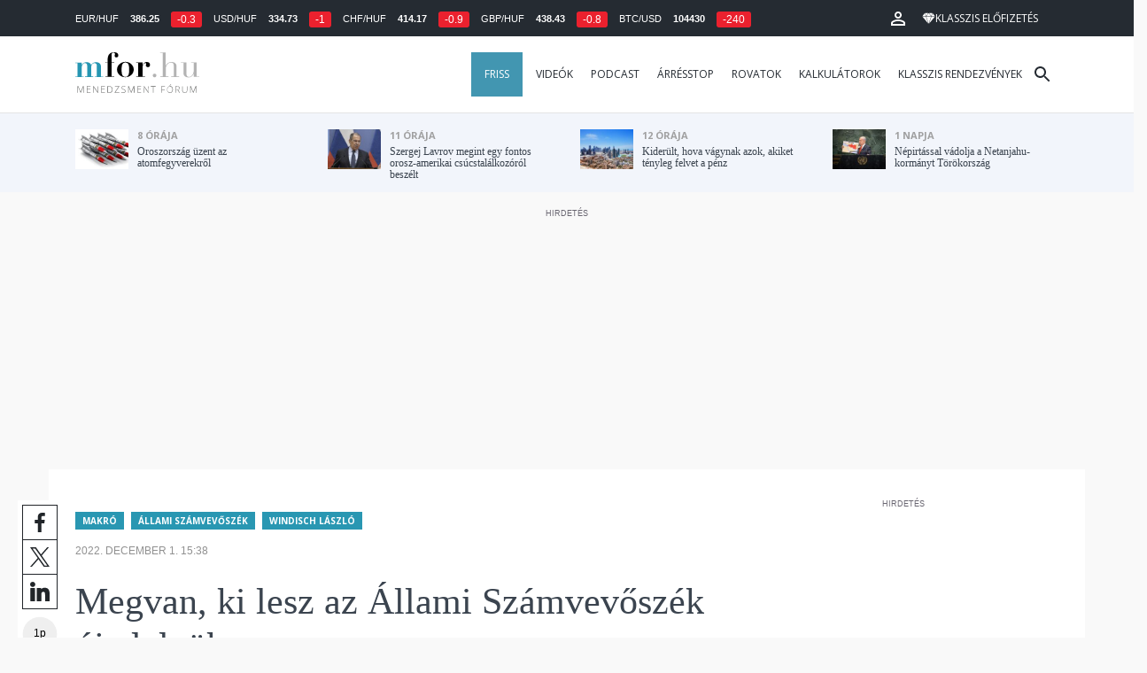

--- FILE ---
content_type: text/html; charset=UTF-8
request_url: https://mfor.hu/cikkek/makro/megvan-ki-lesz-az-allami-szamvevoszek-uj-alelnoke.html?utm_source=privatbankar&utm_medium=topbox&utm_campaign=cikk_alatt
body_size: 24583
content:
<!DOCTYPE html>
<html lang="hu">
<head>

	<meta charset="utf-8">
	<meta http-equiv="X-UA-Compatible" content="IE=edge">
	<meta name="viewport" content="width=device-width, initial-scale=1">
	<meta name="facebook-domain-verification" content="swy6xc5sadawbjo2qp2ffcx120gulr" />

	<link rel="shortcut icon" href="/mfor/favicon.ico?t=02318ef18e1cab1577ace09a488d68b6" type="image/x-icon">

	<link href="/bootstrap/css/bootstrap.min.css" rel="stylesheet">
	<link rel="stylesheet" href="/mfor/css/base.css?t=02318ef18e1cab1577ace09a488d68b6">
	<link rel="stylesheet" href="/mfor/css/news.css?t=202510021305">
	<link rel="stylesheet" href="/mfor/css/zephr.css?t=02318ef18e1cab1577ace09a488d68b6">
		
	<link rel="preconnect" href="https://www.google.com">
	<link rel="preconnect" href="https://www.gstatic.com" crossorigin>
	<link rel="preconnect" href="https://fonts.googleapis.com">
	<link rel="preconnect" href="https://fonts.gstatic.com" crossorigin>
	<link href="https://fonts.googleapis.com/css2?family=Open+Sans:ital,wght@0,400;0,700;1,400;1,700&display=swap" rel="stylesheet">

	<link rel="alternate" type="application/rss+xml" title="Legfrissebb cikkeink" href="/rss/" />

        <title>Megvan, ki lesz az Állami Számvevőszék új alelnöke - mfor.hu</title>

        <meta name="keywords" content="Makró, Állami Számvevőszék, Windisch László" />
        <meta name="description" itemprop="description" content="A távozó Holman Magdolna elnöki főtanácsadóként folytatja.
" />
        <meta name="category" value="Makró" />
        <meta name="author" content="mfor.hu" />
		<meta property="article:publisher" content="https://www.facebook.com/MenedzsmentForum">

        <meta property="fb:app_id" content="1668557033209997" />
        
        <meta property="og:title" content="Megvan, ki lesz az &Aacute;llami Sz&aacute;mvevősz&eacute;k &uacute;j aleln&ouml;ke" />
        <meta property="og:site_name" content="mfor.hu - Menedzsment Fórum" />

        <meta property="og:description" content="A távozó Holman Magdolna elnöki főtanácsadóként folytatja.
" />
        <meta property="og:url" content="https://mfor.hu/cikkek/makro/megvan-ki-lesz-az-allami-szamvevoszek-uj-alelnoke.html?utm_source=privatbankar&utm_medium=topbox&utm_campaign=cikk_alatt" />
        <meta property="og:locale" content="hu_HU" />
        <meta property="og:type" content="article" />
        <meta property="og:image:type" content="image/jpeg">
        <meta property="og:image" content="https://mfor.hu/i/6/6/f/4/1/f/d/8/4/7/8/c/2/8/d/5/7/f/5/d/megvan-ki-lesz-az-allami-szamvevoszek-uj-alelnoke_facebook.jpg?s=1200630" />
        <meta property="og:image:secure_url" content="https://mfor.hu/i/6/6/f/4/1/f/d/8/4/7/8/c/2/8/d/5/7/f/5/d/megvan-ki-lesz-az-allami-szamvevoszek-uj-alelnoke_facebook.jpg?s=1200630" />
        <meta property="og:image:width" content="1200" />
        <meta property="og:image:height" content="630" />

		<meta name="twitter:card" content="summary_large_image">
		<meta name="twitter:site" content="@wwwmforhu">
		<meta name="twitter:label1" content="Szerző:">
		<meta name="twitter:data1" content="mfor.hu">
		<meta name="twitter:label2" content="Becsült olvasási idő:">
		<meta name="twitter:data2" content="1 perc">

        <meta property="article:tag" content="Makró" />
        <meta property="article:tag" content="Állami Számvevőszék" />
        <meta property="article:tag" content="Windisch László" />

        <meta itemprop="genre" content="News" />
        <meta itemprop="inLanguage" content=“hu-HU” />
        <meta itemprop="copyrightYear" content="2022" />
        <meta property="article:published_time" itemprop="datePublished" content="2022-12-01T15:38:00+02:00" />
        <meta itemprop="dateCreated" content="2022-12-01T15:38:00+02:00" />

        <meta name="robots" content="index,follow,noarchive" />
        <meta name="revisit-after" content="1 days">
        <meta name="distribution" content="Global">
        <meta name="copyright" content="Menedzsment Fórum">
        <link rel="author" title="Impresszum" href="/menedzsment-forum/impresszum.html" />
        <link rel="home" title="" href="/" id="homelink" />
        <link rel="canonical" href="https://mfor.hu/cikkek/makro/megvan-ki-lesz-az-allami-szamvevoszek-uj-alelnoke.html?utm_source=privatbankar&utm_medium=topbox&utm_campaign=cikk_alatt" />

        <meta http-equiv="X-UA-Compatible" content="IE=edge">
        <meta http-equiv="content-type" content="text/html; charset=utf-8" />
        <meta http-equiv="cache-control" content="no-cache" />
        <meta http-equiv="cache-control" content="must-revalidate" />
        <meta http-equiv="pragma" content="no-cache" />

        <link rel="apple-touch-icon-precomposed" sizes="57x57" href="/mfor/images/icons/apple-touch-icon-57x57.png" />
        <link rel="apple-touch-icon-precomposed" sizes="114x114" href="/mfor/images/icons/apple-touch-icon-114x114.png" />
        <link rel="apple-touch-icon-precomposed" sizes="72x72" href="/mfor/images/icons/apple-touch-icon-72x72.png" />
        <link rel="apple-touch-icon-precomposed" sizes="144x144" href="/mfor/images/icons/apple-touch-icon-144x144.png" />
        <link rel="apple-touch-icon-precomposed" sizes="60x60" href="/mfor/images/icons/apple-touch-icon-60x60.png" />
        <link rel="apple-touch-icon-precomposed" sizes="120x120" href="/mfor/images/icons/apple-touch-icon-120x120.png" />
        <link rel="apple-touch-icon-precomposed" sizes="76x76" href="/mfor/images/icons/apple-touch-icon-76x76.png" />
        <link rel="apple-touch-icon-precomposed" sizes="152x152" href="/mfor/images/icons/apple-touch-icon-152x152.png" />
        <link rel="icon" type="image/png" href="/mfor/images/icons/favicon-196x196.png" sizes="196x196" />
        <link rel="icon" type="image/png" href="/mfor/images/icons/favicon-96x96.png" sizes="96x96" />
        <link rel="icon" type="image/png" href="/mfor/images/icons/favicon-32x32.png" sizes="32x32" />
        <link rel="icon" type="image/png" href="/mfor/images/icons/favicon-16x16.png" sizes="16x16" />
        <link rel="icon" type="image/png" href="/mfor/images/icons/favicon-128.png" sizes="128x128" />
        <meta name="application-name" content="mfor.hu"/>
        <meta name="msapplication-TileColor" content="#FFFFFF" />
        <meta name="msapplication-TileImage" content="/mfor/images/icons/mstile-144x144.png" />
        <meta name="msapplication-square70x70logo" content="/mfor/images/icons/mstile-70x70.png" />
        <meta name="msapplication-square150x150logo" content="/mfor/images/icons/mstile-150x150.png" />
        <meta name="msapplication-wide310x150logo" content="/mfor/images/icons/mstile-310x150.png" />
        <meta name="msapplication-square310x310logo" content="/mfor/images/icons/mstile-310x310.png" />
	<!--[if lt IE 9]>
	<script src="https://oss.maxcdn.com/html5shiv/3.7.3/html5shiv.min.js"></script>
	<script src="https://oss.maxcdn.com/respond/1.4.2/respond.min.js"></script>
	<![endif]-->


		<!-- Google Tag Manager -->
		<script>(function(w,d,s,l,i){w[l]=w[l]||[];w[l].push({'gtm.start':
					new Date().getTime(),event:'gtm.js'});var f=d.getElementsByTagName(s)[0],
				j=d.createElement(s),dl=l!='dataLayer'?'&l='+l:'';j.async=true;j.src=
				'https://www.googletagmanager.com/gtm.js?id='+i+dl;f.parentNode.insertBefore(j,f);
			})(window,document,'script','dataLayer','GTM-WZWSFQL');</script>
		<!-- End Google Tag Manager -->


		<!-- Global site tag (gtag.js) - Google Analytics -->
		<script async src="https://www.googletagmanager.com/gtag/js?id=UA-44459257-1"></script>
		<script>
			window.dataLayer = window.dataLayer || [];
			function gtag(){dataLayer.push(arguments);}
			gtag('js', new Date());

			gtag('config', 'UA-44459257-1');
		</script>

		

	<script src="https://cdn.onesignal.com/sdks/OneSignalSDK.js" async=""></script>
	<script>
		window.OneSignal = window.OneSignal || [];
		OneSignal.push(function() {
			OneSignal.init({
				appId: "c3211c08-6880-41ff-8e25-a1daa77cb328",
			});
		});
	</script>




	<!-- InMobi Choice. Consent Manager Tag v3.0 (for TCF 2.2) -->
<script type="text/javascript" async=true>
	(function() {
		var host = 'mfor.hu';
		var element = document.createElement('script');
		var firstScript = document.getElementsByTagName('script')[0];
		var url = 'https://cmp.inmobi.com'
			.concat('/choice/', '2CFJPrqDGZcGN', '/', host, '/choice.js?tag_version=V3');
		var uspTries = 0;
		var uspTriesLimit = 3;
		element.async = true;
		element.type = 'text/javascript';
		element.src = url;

		firstScript.parentNode.insertBefore(element, firstScript);

		function makeStub() {
			var TCF_LOCATOR_NAME = '__tcfapiLocator';
			var queue = [];
			var win = window;
			var cmpFrame;

			function addFrame() {
				var doc = win.document;
				var otherCMP = !!(win.frames[TCF_LOCATOR_NAME]);

				if (!otherCMP) {
					if (doc.body) {
						var iframe = doc.createElement('iframe');

						iframe.style.cssText = 'display:none';
						iframe.name = TCF_LOCATOR_NAME;
						doc.body.appendChild(iframe);
					} else {
						setTimeout(addFrame, 5);
					}
				}
				return !otherCMP;
			}

			function tcfAPIHandler() {
				var gdprApplies;
				var args = arguments;

				if (!args.length) {
					return queue;
				} else if (args[0] === 'setGdprApplies') {
					if (
						args.length > 3 &&
						args[2] === 2 &&
						typeof args[3] === 'boolean'
					) {
						gdprApplies = args[3];
						if (typeof args[2] === 'function') {
							args[2]('set', true);
						}
					}
				} else if (args[0] === 'ping') {
					var retr = {
						gdprApplies: gdprApplies,
						cmpLoaded: false,
						cmpStatus: 'stub'
					};

					if (typeof args[2] === 'function') {
						args[2](retr);
					}
				} else {
					if(args[0] === 'init' && typeof args[3] === 'object') {
						args[3] = Object.assign(args[3], { tag_version: 'V3' });
					}
					queue.push(args);
				}
			}

			function postMessageEventHandler(event) {
				var msgIsString = typeof event.data === 'string';
				var json = {};

				try {
					if (msgIsString) {
						json = JSON.parse(event.data);
					} else {
						json = event.data;
					}
				} catch (ignore) {}

				var payload = json.__tcfapiCall;

				if (payload) {
					window.__tcfapi(
						payload.command,
						payload.version,
						function(retValue, success) {
							var returnMsg = {
								__tcfapiReturn: {
									returnValue: retValue,
									success: success,
									callId: payload.callId
								}
							};
							if (msgIsString) {
								returnMsg = JSON.stringify(returnMsg);
							}
							if (event && event.source && event.source.postMessage) {
								event.source.postMessage(returnMsg, '*');
							}
						},
						payload.parameter
					);
				}
			}

			while (win) {
				try {
					if (win.frames[TCF_LOCATOR_NAME]) {
						cmpFrame = win;
						break;
					}
				} catch (ignore) {}

				if (win === window.top) {
					break;
				}
				win = win.parent;
			}
			if (!cmpFrame) {
				addFrame();
				win.__tcfapi = tcfAPIHandler;
				win.addEventListener('message', postMessageEventHandler, false);
			}
		};

		makeStub();

		function makeGppStub() {
			const CMP_ID = 10;
			const SUPPORTED_APIS = [
				'2:tcfeuv2',
				'6:uspv1',
				'7:usnatv1',
				'8:usca',
				'9:usvav1',
				'10:uscov1',
				'11:usutv1',
				'12:usctv1'
			];

			window.__gpp_addFrame = function (n) {
				if (!window.frames[n]) {
					if (document.body) {
						var i = document.createElement("iframe");
						i.style.cssText = "display:none";
						i.name = n;
						document.body.appendChild(i);
					} else {
						window.setTimeout(window.__gpp_addFrame, 10, n);
					}
				}
			};
			window.__gpp_stub = function () {
				var b = arguments;
				__gpp.queue = __gpp.queue || [];
				__gpp.events = __gpp.events || [];

				if (!b.length || (b.length == 1 && b[0] == "queue")) {
					return __gpp.queue;
				}

				if (b.length == 1 && b[0] == "events") {
					return __gpp.events;
				}

				var cmd = b[0];
				var clb = b.length > 1 ? b[1] : null;
				var par = b.length > 2 ? b[2] : null;
				if (cmd === "ping") {
					clb(
						{
							gppVersion: "1.1", // must be “Version.Subversion”, current: “1.1”
							cmpStatus: "stub", // possible values: stub, loading, loaded, error
							cmpDisplayStatus: "hidden", // possible values: hidden, visible, disabled
							signalStatus: "not ready", // possible values: not ready, ready
							supportedAPIs: SUPPORTED_APIS, // list of supported APIs
							cmpId: CMP_ID, // IAB assigned CMP ID, may be 0 during stub/loading
							sectionList: [],
							applicableSections: [-1],
							gppString: "",
							parsedSections: {},
						},
						true
					);
				} else if (cmd === "addEventListener") {
					if (!("lastId" in __gpp)) {
						__gpp.lastId = 0;
					}
					__gpp.lastId++;
					var lnr = __gpp.lastId;
					__gpp.events.push({
						id: lnr,
						callback: clb,
						parameter: par,
					});
					clb(
						{
							eventName: "listenerRegistered",
							listenerId: lnr, // Registered ID of the listener
							data: true, // positive signal
							pingData: {
								gppVersion: "1.1", // must be “Version.Subversion”, current: “1.1”
								cmpStatus: "stub", // possible values: stub, loading, loaded, error
								cmpDisplayStatus: "hidden", // possible values: hidden, visible, disabled
								signalStatus: "not ready", // possible values: not ready, ready
								supportedAPIs: SUPPORTED_APIS, // list of supported APIs
								cmpId: CMP_ID, // list of supported APIs
								sectionList: [],
								applicableSections: [-1],
								gppString: "",
								parsedSections: {},
							},
						},
						true
					);
				} else if (cmd === "removeEventListener") {
					var success = false;
					for (var i = 0; i < __gpp.events.length; i++) {
						if (__gpp.events[i].id == par) {
							__gpp.events.splice(i, 1);
							success = true;
							break;
						}
					}
					clb(
						{
							eventName: "listenerRemoved",
							listenerId: par, // Registered ID of the listener
							data: success, // status info
							pingData: {
								gppVersion: "1.1", // must be “Version.Subversion”, current: “1.1”
								cmpStatus: "stub", // possible values: stub, loading, loaded, error
								cmpDisplayStatus: "hidden", // possible values: hidden, visible, disabled
								signalStatus: "not ready", // possible values: not ready, ready
								supportedAPIs: SUPPORTED_APIS, // list of supported APIs
								cmpId: CMP_ID, // CMP ID
								sectionList: [],
								applicableSections: [-1],
								gppString: "",
								parsedSections: {},
							},
						},
						true
					);
				} else if (cmd === "hasSection") {
					clb(false, true);
				} else if (cmd === "getSection" || cmd === "getField") {
					clb(null, true);
				}
				//queue all other commands
				else {
					__gpp.queue.push([].slice.apply(b));
				}
			};
			window.__gpp_msghandler = function (event) {
				var msgIsString = typeof event.data === "string";
				try {
					var json = msgIsString ? JSON.parse(event.data) : event.data;
				} catch (e) {
					var json = null;
				}
				if (typeof json === "object" && json !== null && "__gppCall" in json) {
					var i = json.__gppCall;
					window.__gpp(
						i.command,
						function (retValue, success) {
							var returnMsg = {
								__gppReturn: {
									returnValue: retValue,
									success: success,
									callId: i.callId,
								},
							};
							event.source.postMessage(msgIsString ? JSON.stringify(returnMsg) : returnMsg, "*");
						},
						"parameter" in i ? i.parameter : null,
						"version" in i ? i.version : "1.1"
					);
				}
			};
			if (!("__gpp" in window) || typeof window.__gpp !== "function") {
				window.__gpp = window.__gpp_stub;
				window.addEventListener("message", window.__gpp_msghandler, false);
				window.__gpp_addFrame("__gppLocator");
			}
		};

		makeGppStub();

		var uspStubFunction = function() {
			var arg = arguments;
			if (typeof window.__uspapi !== uspStubFunction) {
				setTimeout(function() {
					if (typeof window.__uspapi !== 'undefined') {
						window.__uspapi.apply(window.__uspapi, arg);
					}
				}, 500);
			}
		};

		var checkIfUspIsReady = function() {
			uspTries++;
			if (window.__uspapi === uspStubFunction && uspTries < uspTriesLimit) {
				console.warn('USP is not accessible');
			} else {
				clearInterval(uspInterval);
			}
		};

		if (typeof window.__uspapi === 'undefined') {
			window.__uspapi = uspStubFunction;
			var uspInterval = setInterval(checkIfUspIsReady, 6000);
		}
	})();
</script>
<!-- End InMobi Choice. Consent Manager Tag v3.0 (for TCF 2.2) -->
<script type="application/bannerData" id="adData" class="mforpb_adzone">
{
"url" : "https://mfor.hu/cikkek/makro/megvan-ki-lesz-az-allami-szamvevoszek-uj-alelnoke.html?utm_source=privatbankar&utm_medium=topbox&utm_campaign=cikk_alatt",
"pageType" : "article",
"keywords" : ["Makró", "Állami Számvevőszék", "Windisch László"],
"category" : "Makró",
"adult" : 0,
"gSens" : 0,
"extraData" : []
}
</script>

<script type="application/javascript" class="mforpb_adzone">
	var debugVersion=Date.now();const admeLocalQueryString=window.location.search,admeLocalUrlParams=new URLSearchParams(admeLocalQueryString),admeLocalDebug=admeLocalUrlParams.has("admeDebug"),admeUrl="https://link.adaptivemedia.hu/adme/extra/adme",admeLink=admeLocalDebug?admeUrl+".js?v="+debugVersion:admeUrl+".min.js",admeElement=document.createElement("script");admeElement.src=admeLink,document.head.appendChild(admeElement),admeElement.onload=()=>{console.log("adme.js loaded")},admeElement.onerror=()=>{console.log("adme.js cannot be loaded")};
</script>


	<script src="/mfor/js/jquery.min.js"></script>
	<script src="/mfor/js/jquery.cookie.min.js"></script>
	<script src="/bootstrap/js/bootstrap.min.js"></script>

	<script src="/mfor/js/functions.js?t=02318ef18e1cab1577ace09a488d68b6"></script>
	<script src="/mfor/js/application.js?t=02318ef18e1cab1577ace09a488d68b6"></script>
	<script src="/mfor/js/news.js?t=7d5e5193224e88601f16ae4f31b215c0"></script>

	<script src="/jquery.inputmask/jquery.inputmask.bundle.js"></script>
	<script src="/jquery.inputmask/inputmask/bindings/inputmask.binding.js"></script>

	<script id="dsq-count-scr" src="https://innobotics.disqus.com/count.js" async></script>

	<script data-ad-client="ca-pub-5565734367558042" async src="https://pagead2.googlesyndication.com/pagead/js/adsbygoogle.js"></script>

	<!-- Facebook Pixel Code -->
	<script>
		!function(f,b,e,v,n,t,s)
		{if(f.fbq)return;n=f.fbq=function(){n.callMethod?
			n.callMethod.apply(n,arguments):n.queue.push(arguments)};
			if(!f._fbq)f._fbq=n;n.push=n;n.loaded=!0;n.version='2.0';
			n.queue=[];t=b.createElement(e);t.async=!0;
			t.src=v;s=b.getElementsByTagName(e)[0];
			s.parentNode.insertBefore(t,s)}(window, document,'script',
			'https://connect.facebook.net/en_US/fbevents.js');
		fbq('init', '1446330315732208');
		fbq('track', 'PageView');
	</script>
	<noscript><img height="1" width="1" style="display:none"
				   src="https://www.facebook.com/tr?id=1446330315732208&ev=PageView&noscript=1"
		/></noscript>
	<!-- End Facebook Pixel Code -->

	<script>window.grecaptchaSiteKey = '6LdxB1kkAAAAAFdAghbeabkTViWhztTrjcOiY_tS';</script>
</head>
<body id="body">

			<!-- Google Tag Manager (noscript) -->
		<noscript><iframe src="https://www.googletagmanager.com/ns.html?id=GTM-WZWSFQL" height="0" width="0" style="display:none;visibility:hidden"></iframe></noscript>
		<!-- End Google Tag Manager (noscript) -->
		
    <div id="fb-root"></div>
    <script>(function(d, s, id) {
            var js, fjs = d.getElementsByTagName(s)[0];
            if (d.getElementById(id)) return;
            js = d.createElement(s); js.id = id;
            js.src = 'https://connect.facebook.net/hu_HU/sdk.js#xfbml=1&version=v2.11&appId=1668557033209997';
            fjs.parentNode.insertBefore(js, fjs);
        }(document, 'script', 'facebook-jssdk'));</script>

	
    <!-- prediction -->
    <div id="prediction">
		<div class="row mx-0">
			<div class="container">
				<div class="prediction-navbar">
					<div class="prediction-tickers hidden-xs">
													<span>EUR/HUF</span> <span><strong>386.25</strong></span> <span class="badge red">-0.3</span>
													<span>USD/HUF</span> <span><strong>334.73</strong></span> <span class="badge red">-1</span>
													<span>CHF/HUF</span> <span><strong>414.17</strong></span> <span class="badge red">-0.9</span>
													<span>GBP/HUF</span> <span><strong>438.43</strong></span> <span class="badge red">-0.8</span>
													<span>BTC/USD</span> <span><strong>104430</strong></span> <span class="badge red">-240</span>
											</div>
                    <!-- navbar-loginmenu 2021-01-29 -->
<ul class="navbar navbar-usermenu">
	<li class="nav-item dropdown dropdown-click">
		<a class="nav-link" href="#" title="Bejelentkezés" id="navbarUserDropdownBtn" role="button" data-toggle="dropdown" aria-haspopup="true" aria-expanded="false">
			<svg xmlns="http://www.w3.org/2000/svg" height="24px" viewBox="0 0 24 24" width="24px" fill="#FFFFFF"><path d="M0 0h24v24H0z" fill="none"></path><path d="M12 5.9c1.16 0 2.1.94 2.1 2.1s-.94 2.1-2.1 2.1S9.9 9.16 9.9 8s.94-2.1 2.1-2.1m0 9c2.97 0 6.1 1.46 6.1 2.1v1.1H5.9V17c0-.64 3.13-2.1 6.1-2.1M12 4C9.79 4 8 5.79 8 8s1.79 4 4 4 4-1.79 4-4-1.79-4-4-4zm0 9c-2.67 0-8 1.34-8 4v3h16v-3c0-2.66-5.33-4-8-4z"></path></svg>
		</a>
		<div id="navbarUserDropdown" class="dropdown-menu dropdown-menu-right p-2 text-light text-center" aria-labelledby="navbarUserDropdownBtn">
			<a href="/felhasznalo/bejelentkezes" class="btn btn-klasszis mb-2">Bejelentkezés / Regisztráció</a>
		</div>
	</li>
	<li class="nav-item ml-1">
		<a href="/klasszis" class="nav-link btn btn-klasszis" style="background: transparent;">
			<svg width="15" height="14" fill="none" xmlns="http://www.w3.org/2000/svg"><path fill-rule="evenodd" clip-rule="evenodd" d="M9.834.5h2.02L15 4.462 11.853.5H9.834zM4.541 4.1L7.15.676H3.386L4.54 4.1zM3.086.854L.359 4.287h3.884L3.086.854zm3.962 11.832L4.361 4.637H.37l6.678 8.047zm.452.275l2.779-8.323H4.72L7.5 12.96zm3.138-8.323l-2.686 8.047 6.678-8.047h-3.992zm-5.805-.351L7.5.784l2.667 3.503H4.833zM7.85.676L10.46 4.1 11.614.676H7.85zm4.064.178l2.726 3.433h-3.883L11.914.854z" fill="#fff"></path></svg>
			<span>Klasszis előfizetés</span>
		</a>
	</li>
</ul>				</div>
			</div>
		</div>
    </div>
    <!-- prediction end -->


    <!-- menu -->
    <div id="menu" class="slotHeader">
        <div class="row mx-0">

            <nav class="navbar navbar-default" id="navbar-default">
                <div class="container">
                    <div class="container-fluid d-flex align-items-center">

						<a class="navbar-brand" href="/">MFOR</a>

						<div class="top24">
							<a href="/hirek.html">FRISS</a>
						</div>

						<div class="navbar-header">
                            <button type="button" class="navbar-toggle collapsed" data-toggle="collapse" data-target="#navbar" aria-expanded="false" aria-controls="navbar">
                                <span class="sr-only">Menü</span>
                                <span class="icon-bar"></span>
                                <span class="icon-bar"></span>
                                <span class="icon-bar"></span>
                            </button>
                        </div>
                        <div id="navbar" class="navbar-collapse collapse flex-xl-grow-1">
                            <ul class="nav navbar-nav navbar-right">
                                <li><a href="/hirek.html" style="background-color: #4296b1; padding-right: 15px; color: #fff; margin-left: 10px;">Friss</a></li>
								<li><a href="/cikkek/cimke/dosszie/videok.html">Videók</a></li>
								<li><a href="/cikkek/cimke/dosszie/podcast.html">Podcast</a></li>
								<li><a href="/cikkek/cimke/dosszie/arresstop-.html">Árrésstop</a></li>
								<li class="dropdown">
									<a class="dropdown-toggle" href="javascript:;" id="categoryDropdown" role="button" data-toggle="dropdown" aria-haspopup="true" aria-expanded="false">Rovatok</a>
									<ul class="dropdown-menu category-dropdown" aria-labelledby="categoryDropdown">
																			<li><a class="dropdown-item" href="/cikkek/agrarium.html">Agrárium</a></li>
																			<li><a class="dropdown-item" href="/cikkek/aranyelet.html">Aranyélet</a></li>
																			<li><a class="dropdown-item" href="/cikkek/befektetes.html">Befektetés</a></li>
																			<li><a class="dropdown-item" href="/cikkek/benchmark.html">Benchmark</a></li>
																			<li><a class="dropdown-item" href="/cikkek/egeszsegugy.html">Egészségügy</a></li>
																			<li><a class="dropdown-item" href="/cikkek/ingatlan.html">Ingatlan</a></li>
																			<li><a class="dropdown-item" href="/cikkek/innovacio.html">Innováció</a></li>
																			<li><a class="dropdown-item" href="/cikkek/kozerdeku.html">Közérdekű</a></li>
																			<li><a class="dropdown-item" href="/cikkek/kultura.html">Kultúra</a></li>
																			<li><a class="dropdown-item" href="/cikkek/kulpolitika.html">Külpolitika</a></li>
																			<li><a class="dropdown-item" href="/cikkek/makro.html">Makró</a></li>
																			<li><a class="dropdown-item" href="/cikkek/oktatas.html">Oktatás</a></li>
																			<li><a class="dropdown-item" href="/cikkek/szemelyes_penzugyek.html">Személyes pénzügyek</a></li>
																			<li><a class="dropdown-item" href="/cikkek/szubjektiv.html">Szubjektív</a></li>
																			<li><a class="dropdown-item" href="/cikkek/tortenelem.html">Történelem</a></li>
																			<li><a class="dropdown-item" href="/cikkek/tudomany.html">Tudomány-Technika</a></li>
																			<li><a class="dropdown-item" href="/cikkek/turizmus.html">Turizmus</a></li>
																			<li><a class="dropdown-item" href="/cikkek/vallalatok.html">Vállalatok</a></li>
																		</ul>
								</li>
                                <li><a href="/kalkulatorok.html">Kalkulátorok</a></li>
                                <li><a href="https://klasszis.hu" target="_blank">Klasszis rendezvények</a></li>
                            </ul>

                        </div>
												<div class="navbar-search">
							<a href="/kereses" class="navbar-search-toggle">
								<svg xmlns="http://www.w3.org/2000/svg" height="24px" viewBox="0 0 24 24" width="24px" fill="#252b32"><path d="M0 0h24v24H0z" fill="none"/><path d="M15.5 14h-.79l-.28-.27C15.41 12.59 16 11.11 16 9.5 16 5.91 13.09 3 9.5 3S3 5.91 3 9.5 5.91 16 9.5 16c1.61 0 3.09-.59 4.23-1.57l.27.28v.79l5 4.99L20.49 19l-4.99-5zm-6 0C7.01 14 5 11.99 5 9.5S7.01 5 9.5 5 14 7.01 14 9.5 11.99 14 9.5 14z"/></svg>
							</a>
						</div>
 						                    </div>
                </div>
            </nav>

        </div>
    </div>
    <!-- menu end -->


    <!-- instant news -->
    <div id="instant_news" class="hidden-xs hidden-sm slotLine">
        <div class="row mx-0">
            <div class="container">
                <div class="col-md-3">
                    <a href="https://mfor.hu/cikkek/kulpolitika/oroszorszag-uzent-az-atomfegyverekrol.html">
                        <div class="media">
                            <div class="media-left">
                                <img class="media-object" src="https://mfor.hu/i/1/4/b/1/b/d/f/a/6/8/7/1/d/6/f/5/e/7/1/c/oroszorszag-uzent-az-atomfegyverekrol_th.jpg" height="45" alt="Oroszország üzent az atomfegyverekről">
                            </div>
                            <div class="media-body">
                                <span>8 órája</span>
                                <h4 class="media-heading">
                                    Oroszország üzent az atomfegyverekről																		                                </h4>
                            </div>
                        </div>
                    </a>
                </div>
                <div class="col-md-3">
                    <a href="https://mfor.hu/cikkek/kulpolitika/szergej-lavrov-megint-egy-fontos-orosz-amerikai-csucstalalkozorol-beszelt.html">
                        <div class="media">
                            <div class="media-left">
                                <img class="media-object" src="https://mfor.hu/i/6/6/f/4/7/f/b/8/0/b/2/c/5/1/3/b/9/9/f/3/szergej-lavrov-megint-egy-fontos-orosz-amerikai-csucstalalkozorol-beszelt_th.jpg" height="45" alt="Szergej Lavrov megint egy fontos orosz-amerikai csúcstalálkozóról beszélt">
                            </div>
                            <div class="media-body">
                                <span>11 órája</span>
                                <h4 class="media-heading">
                                    Szergej Lavrov megint egy fontos orosz-amerikai csúcstalálkozóról beszélt																		                                </h4>
                            </div>
                        </div>
                    </a>
                </div>
                <div class="col-md-3">
                    <a href="https://mfor.hu/cikkek/szemelyes_penzugyek/kiderult-hova-vagynak-azok-akiket-tenyleg-felvet-a-penz.html">
                        <div class="media">
                            <div class="media-left">
                                <img class="media-object" src="https://mfor.hu/i/e/8/1/0/6/2/8/c/b/d/a/c/d/8/5/9/b/1/2/c/kiderult-hova-vagynak-azok-akiket-tenyleg-felvet-a-penz_th.jpg" height="45" alt="Kiderült, hova vágynak azok, akiket tényleg felvet a pénz">
                            </div>
                            <div class="media-body">
                                <span>12 órája</span>
                                <h4 class="media-heading">
                                    Kiderült, hova vágynak azok, akiket tényleg felvet a pénz																		                                </h4>
                            </div>
                        </div>
                    </a>
                </div>
                <div class="col-md-3">
                    <a href="https://mfor.hu/cikkek/kulpolitika/nepirtassal-vadolja-a-netanjahu-kormanyt-torokorszag.html">
                        <div class="media">
                            <div class="media-left">
                                <img class="media-object" src="https://mfor.hu/i/9/5/9/a/2/a/2/1/d/5/5/3/6/a/6/5/3/e/c/8/nepirtassal-vadolja-netanjahut-torokorszag_th.jpg" height="45" alt="Népirtással vádolja a Netanjahu-kormányt Törökország">
                            </div>
                            <div class="media-body">
                                <span>1 napja</span>
                                <h4 class="media-heading">
                                    Népirtással vádolja a Netanjahu-kormányt Törökország																		                                </h4>
                            </div>
                        </div>
                    </a>
                </div>
            </div>
        </div>
    </div>
    <!-- instant news end -->

	
	



	
    
    <!-- main -->
    <div id="main">
	        <div class="row">
            <div class="container no-gutter">

                <div class="col-md-8">

                    <!-- flash -->
                                        <!-- flash end -->

                    <!-- content -->
                    <div class="col-md-12">
                        <script type="application/ld+json">
{
	"@context": "http://schema.org",
	"@type": "NewsArticle",
	"url": "https://mfor.hu/cikkek/makro/megvan-ki-lesz-az-allami-szamvevoszek-uj-alelnoke.html",
	"publisher":{
		"@type":"Organization",
		"name":"Menedzsment Fórum",
		"logo":"https://mfor.hu/mfor/images/mfor_logo.svg"
	},
	"author": {
	    "@type": "Person",
	    "name": "mfor.hu",
	    "url": "https://mfor.hu/cikkek/szerzo/mfor-hu.html"
	},
	"headline": "Megvan, ki lesz az Állami Számvevőszék új alelnöke",
	"mainEntityOfPage": "https://mfor.hu/cikkek/makro/megvan-ki-lesz-az-allami-szamvevoszek-uj-alelnoke.html",
	"articleBody": "<p>A távozó Holman Magdolna elnöki főtanácsadóként folytatja.</p>",
	"datePublished":"2022-12-01T15:38:00+02:00",
	"image":[
		"https://mfor.hu/i/6/6/f/4/1/f/d/8/4/7/8/c/2/8/d/5/7/f/5/d/megvan-ki-lesz-az-allami-szamvevoszek-uj-alelnoke_lgc.jpg"
	]
}
</script>
<div class="news-page slotDoubleColumn">
    <div class="news-toolbar ">
        <a class="news-toolbar-item news-toolbar-facebook-share" data-title="Cikk megosztása Facebookon" href="javascript:;">
        <svg xmlns="http://www.w3.org/2000/svg" viewBox="0 0 155.139 155.139" width="100%" height="100%">
            <path fill="#212529" d="M89.584 155.139V84.378h23.742l3.562-27.585H89.584V39.184c0-7.984 2.208-13.425 13.67-13.425l14.595-.006V1.08C115.325.752 106.661 0 96.577 0 75.52 0 61.104 12.853 61.104 36.452v20.341H37.29v27.585h23.814v70.761h28.48z"></path>
        </svg>
        <script>
			(() => {
				try {
					document.querySelector('.news-toolbar-facebook-share').addEventListener('click', e => {
						e.preventDefault();
						FB.ui({
							method: 'share',
							href: 'https://mfor.hu/cikkek/makro/megvan-ki-lesz-az-allami-szamvevoszek-uj-alelnoke.html'
						});
					});
				} catch (e) {}
			})();
        </script>
    </a>
	<a class="news-toolbar-item news-toolbar-twitter-share" target="_blank" data-title="Cikk megosztása X-en" href="https://x.com/intent/post">
		<svg xmlns="http://www.w3.org/2000/svg" viewBox="0 0 300 300.251">
			<path fill="#212529" d="M178.57 127.15 290.27 0h-26.46l-97.03 110.38L89.34 0H0l117.13 166.93L0 300.25h26.46l102.4-116.59 81.8 116.59H300M36.01 19.54h40.65l187.13 262.13h-40.66"/>
		</svg>
	</a>
	<a class="news-toolbar-item news-toolbar-linkedin-share" target="_blank" data-title="Cikk megosztása LinkedInen" href="https://www.linkedin.com/shareArticle?url=https%3A%2F%2Fmfor.hu%2Fcikkek%2Fmakro%2Fmegvan-ki-lesz-az-allami-szamvevoszek-uj-alelnoke.html&title=Megvan%2C+ki+lesz+az+%C3%81llami+Sz%C3%A1mvev%C5%91sz%C3%A9k+%C3%BAj+aleln%C3%B6ke">
        <svg xmlns="http://www.w3.org/2000/svg" viewBox="0 0 310 310">
            <path fill="#212529" d="M72.16 99.73H9.927a5 5 0 00-5 5v199.928a5 5 0 005 5H72.16a5 5 0 005-5V104.73a5 5 0 00-5-5zM41.066.341C18.422.341 0 18.743 0 41.362 0 63.991 18.422 82.4 41.066 82.4c22.626 0 41.033-18.41 41.033-41.038C82.1 18.743 63.692.341 41.066.341zM230.454 94.761c-24.995 0-43.472 10.745-54.679 22.954V104.73a5 5 0 00-5-5h-59.599a5 5 0 00-5 5v199.928a5 5 0 005 5h62.097a5 5 0 005-5V205.74c0-33.333 9.054-46.319 32.29-46.319 25.306 0 27.317 20.818 27.317 48.034v97.204a5 5 0 005 5H305a5 5 0 005-5V194.995c0-49.565-9.451-100.234-79.546-100.234z"></path>
        </svg>
    </a>
    <div class="news-toolbar-item news-toolbar-reading-time" data-title="Becsült olvasási idő: 1 perc">
        <svg id="readingTimeSvg" class="readingtime-svg" xmlns="http://www.w3.org/2000/svg" viewBox="0 0 118 118">
            <defs>
                <clipPath id="insideStrokeClip">
                    <circle cx="59" cy="59" r="57"/>
                </clipPath>
            </defs>
            <circle class="readingtime-svg-bg" cx="59" cy="59" r="57" fill="#f6f6f6" stroke="#f6f6f6" stroke-width="0" transform="rotate(-90,59,59)" shape-rendering="geometricPrecision"></circle>
            <circle clip-path="url(#insideStrokeClip)" class="readingtime-svg-elapsed" cx="59" cy="59" r="57" fill="none" stroke="#007bff" stroke-width="18" stroke-dasharray="0, 20000" transform="rotate(-90,59,59)" shape-rendering="geometricPrecision"></circle>
            <path class="readingtime-svg-done" d="M55.4,78.9L41.5,65l-4.6,4.6l18.6,18.6l39.8-39.8l-4.6-4.6L55.4,78.9z" fill="#fff" style="display: none; transform: translate(-7px, -7px);"></path>
            <text class="readingtime-svg-text" id="myTimer" text-anchor="middle" x="59" y="69" style="font-size: 36px;">1p</text>
        </svg>
		<script>
			(() => document.addEventListener('DOMContentLoaded', e => {
				let readingTimeSvg = document.getElementById('readingTimeSvg'),
					elapsedTime = readingTimeSvg.querySelector('.readingtime-svg-elapsed'),
					articleContainer = document.querySelector('.news-page-article');

				const setReadingTimeIcon = e => {
					const currentPosition = articleContainer.getBoundingClientRect().top;

					let positionDone = articleContainer.getBoundingClientRect().height - document.documentElement.clientHeight + 150,
						percent = currentPosition < 0 ? Math.abs(currentPosition / positionDone) : 0;

					elapsedTime.setAttribute("stroke-dasharray", Math.round(360 * Math.min(percent, 1)) + ", 20000");

					readingTimeSvg.querySelector('.readingtime-svg-text').style.display = percent < 1 ? 'block' : 'none';
					readingTimeSvg.querySelector('.readingtime-svg-done').style.display = percent < 1 ? 'none' : 'block';
					readingTimeSvg.querySelector('.readingtime-svg-bg').setAttribute('fill', percent < 1 ? '#efefef' : '#007bff');
				};

				setReadingTimeIcon(e);
				document.addEventListener('scroll', setReadingTimeIcon);

				try {
					document.querySelector('.klasszis-alsosav').classList.add('news-toolbar-visible');
				} catch (e) {}
			}))();
		</script>
    </div>

	<script>
		(() => {
			let NewsPage = document.querySelector('.news-page'),
				NewsToolbar = document.querySelector('.news-toolbar'),
				MainContainer = document.querySelector('#main .container'),
				NewsToolbarOriginalWidth = NewsToolbar.getBoundingClientRect().width,
				NewsToolbarItemOriginalWidth = NewsToolbar.querySelector('.news-toolbar-item').getBoundingClientRect().width,
				NewsToolbarItemPreviousWidth = -1;

			const setNewsToolbarPosition = event => {
				if(window.innerWidth < 768) {
					if(event.type == 'resize' && NewsToolbarItemPreviousWidth != NewsToolbarItemOriginalWidth) setNewsToolbarItemsWidth(NewsToolbarItemOriginalWidth);
					return;
				}

				if(MainContainer.getBoundingClientRect().x < NewsToolbar.getBoundingClientRect().width) {
					NewsToolbar.style.transform = `none`;
					NewsToolbar.style.left = 0;
				} else {
					NewsToolbar.style.transform = 'translateX(calc(-100% - 25px))';
					NewsToolbar.style.left = 'unset';
				}

				let itemsWidth = NewsToolbarOriginalWidth > NewsPage.getBoundingClientRect().x ? 30 : NewsToolbarItemOriginalWidth;
				setNewsToolbarItemsWidth(itemsWidth);
			}

			const setNewsToolbarItemsWidth = itemsWidth => {
				if(itemsWidth != NewsToolbarItemPreviousWidth) {
					NewsToolbar.querySelectorAll('.news-toolbar-item').forEach(item => {
						item.style.width = itemsWidth+'px';
						item.style.height = itemsWidth+'px';
					});
					NewsToolbarItemPreviousWidth = itemsWidth;
				}

			}

			setNewsToolbarPosition(new Event('valami'));
			window.addEventListener('resize', setNewsToolbarPosition);
		})();
	</script>
</div>
	
        
        
	
	
	
	<!-- tags & share -->
	<div class="row">

    <div class="col-md-12">

        <div class="pull-left">
            <div class="tags">
                <a href="https://mfor.hu/cikkek/makro.html" title="Makró">Makró</a>
                                                            <a href="https://mfor.hu/cikkek/cimke/ceg/allami-szamvevoszek.html" title="Cég / Állami Számvevőszék">Állami Számvevőszék</a>
                                            <a href="https://mfor.hu/cikkek/cimke/menedzser/windisch-laszlo.html" title="Menedzser / Windisch László">Windisch László</a>
                                                </div>
        </div>

    </div>

</div>


	<!-- end of tags & share -->

	<article class="news-page-article">
		<!-- date -->
		<div class="date-author">
			<time class="date" datetime="2022-12-01 15:38:00">
				2022. december 1. 15:38			</time>
		</div>
		<!-- end of date -->


		<!-- title -->
		<header class="page-header">
			<h1>
				Megvan, ki lesz az Állami Számvevőszék új alelnöke			</h1>
		</header>
		<!-- end of title -->


		



		

		


			<!-- author -->
		<div class="date-author">
			<div class="row">
				<div class="col-md-12">

					<address class="pull-left">
													<a href="https://mfor.hu/cikkek/szerzo/mfor-hu.html" title="mfor.hu" class="d-flex">
																			<div>
								<span class="author">mfor.hu</span>
															</div>
											</a>
												</address>

					<div class="pull-right author-social">
						<div class="fb-like" style="width: 103px;" data-href="https://mfor.hu/cikkek/makro/megvan-ki-lesz-az-allami-szamvevoszek-uj-alelnoke.html?utm_source=privatbankar&utm_medium=topbox&utm_campaign=cikk_alatt" data-layout="button_count" data-action="recommend" data-size="large" data-show-faces="false" data-share="false"></div>
					</div>

				</div>
			</div>
		</div>
		<!-- end of author -->


		<!-- lead -->
		<div class="lead slotLead">
			<p><p>A távozó Holman Magdolna elnöki főtanácsadóként folytatja.</p>
</p>
		</div>
		<!-- end of lead -->

		<!-- article -->
		
		<div class="news-page-content ">
            
<div class="article slotArticle"><p>Az ÁSZ közleménye szerint az eddigi alelnök Holman Magdolna november 30-i hatállyal lemondott az Állami Számvevőszék (ÁSZ) alelnöki tisztségéről.</p>

<p>Windisch László, az ÁSZ elnöke <strong>2023. január elsejétől&nbsp;alelnöknek dr. Szomolai Csabát nevezte ki 12 évre.</strong> Az új alelnök a Magyar Bankholdingtól érkezik az ÁSZ-ba, ahol jelenleg &ndash; 2021 óta - kockázatkezelési vezérigazgató-helyettes. A jogász és közgazdász végzettségű szakember másfél évtizedes felügyeleti, ellenőrzési tapasztalattal rendelkezik, 2006 óta &ndash; kezdetben a PSZÁF, majd az MNB munkatársaként- foglalkozott pénzügyi szervezetek felügyeletével, 2013-tól igazgatóként, 2017-től ügyvezető igazgatóként felelt a pénzügyi felügyelet jogi területéért. 2017-től az MNB Pénzügyi Stabilitási Tanácsának tagja volt.</p>
</div>
		</div>

		<!-- end of article -->

        
        	</article>

    
	
    
    <div class="klasszis-elofizetes-promo klasszis-elofizetes-promo-bottom klasszis-infoblokk" style="margin-bottom: 25px;">
	<h4><a href="https://privatbankar.hu/klasszis/elofizetes">LEGYEN ÖN IS ELŐFIZETŐNK!</a></h4>

	<p>Előfizetőink máshol nem olvasott, higgadt hangvételű, tárgyilagos és <br> <strong>magas szakmai színvonalú</strong> tartalomhoz jutnak hozzá
		<strong>havonta már 1490 forintért</strong>.
		<br>
		Korlátlan hozzáférést adunk az <a href="https://mfor.hu"><strong>Mfor.hu</strong></a> és a <a href="https://privatbankar.hu"><strong>Privátbankár.hu</strong></a> tartalmaihoz is,
		a Klub csomag pedig a <strong>hirdetés nélküli</strong> olvasási lehetőséget is tartalmazza. <br>
		Mi nap mint nap bizonyítani fogunk!
		<a href="https://privatbankar.hu/klasszis/elofizetes"><strong>Legyen Ön is előfizetőnk!</strong></a></p>
</div>
	<div data-widget_id="68d4034949d4c" class="bd_widget_placeholder"></div>
<script src="https://biztosdontes.hu/assets/js/bd_widget.js" async></script>
	
	<div class="row">
		<div class="col-md-6">
			<div id="media1_hirek" class="external-feed-box">
	<div class="title mb-3">Friss</div>
	<ul class="list-unstyled">
			<li class="mt-0 mb-2">
			<a href="https://mfor.hu/cikkek/kozelet/ez-a-megallapodas-csak-az-amerikai-cegeknek-lesz-jo-es-a-fidesz-oligarchaknak--olvasoink-is-ertekeltek.html" target="_blank" class="media1-link external-feed-box-link">„Ez a megállapodás csak az amerikai cégeknek lesz jó és a Fidesz-oligarcháknak” – olvasóink is értékeltek</a>
			<div class="d-flex external-feed-box-datetime">
				<span>18:08</span>
			</div>
		</li>
			<li class="mt-0 mb-2">
			<a href="https://mfor.hu/cikkek/tudomany/hatalmas-ko-eshet-le-az-autogyartok-sziverol-megindultak-a-kulcsfontossagu-alkatreszek.html" target="_blank" class="media1-link external-feed-box-link">Hatalmas kő eshet le az autógyártók szívéről: megindultak a kulcsfontosságú alkatrészek</a>
			<div class="d-flex external-feed-box-datetime">
				<span>17:16</span>
			</div>
		</li>
			<li class="mt-0 mb-2">
			<a href="https://mfor.hu/cikkek/kulpolitika/oroszorszag-uzent-az-atomfegyverekrol.html" target="_blank" class="media1-link external-feed-box-link">Oroszország üzent az atomfegyverekről</a>
			<div class="d-flex external-feed-box-datetime">
				<span>15:53</span>
			</div>
		</li>
			<li class="mt-0 mb-2">
			<a href="https://mfor.hu/cikkek/tudomany/jon-a-koraszulottek-megmentoje-a-forradalmi-technikai-csoda.html" target="_blank" class="media1-link external-feed-box-link">Jön a koraszülöttek megmentője, a forradalmi technikai csoda?</a>
			<div class="d-flex external-feed-box-datetime">
				<span>14:36</span>
			</div>
		</li>
			<li class="mt-0 mb-2">
			<a href="https://mfor.hu/cikkek/makro/magyar-peter-a-financial-times-nak-orban-viktor-kiarusitotta-magyarorszagot-amerikaban.html" target="_blank" class="media1-link external-feed-box-link">Magyar Péter a Financial Times-nak: Orbán Viktor kiárusította Magyarországot Amerikában</a>
			<div class="d-flex external-feed-box-datetime">
				<span>14:06</span>
			</div>
		</li>
		</ul>
</div>
		</div>
		<div class="col-md-6">
			<div id="media1_hirek" class="external-feed-box">
	<div class="title mb-3">Privátbankár.hu Top <strong class="text-primary">24</strong></div>
	<ul class="list-unstyled">
			<li class="mt-0 mb-2">
			<a href="https://privatbankar.hu/cikkek/makro/esoerdobe-epitett-ut-meregdraga-szallasok-kezdodik-az-ensz-eves-klimacsucsa.html?utm_source=mfor&utm_medium=topbox&utm_campaign=cikk_alatt" target="_blank" class="media1-link external-feed-box-link">Esőerdőbe épített út, méregdrága szállások: kezdődik az ENSZ éves klímacsúcsa</a>
					</li>
			<li class="mt-0 mb-2">
			<a href="https://privatbankar.hu/cikkek/nemzetkozi/ukrajna-gondja-a-tiszaval-hajsza-a-kulfoldre-szoko-ferfiak-utan.html?utm_source=mfor&utm_medium=topbox&utm_campaign=cikk_alatt" target="_blank" class="media1-link external-feed-box-link">Ukrajna gondja a Tiszával: hajsza a külföldre szökő férfiak után</a>
					</li>
			<li class="mt-0 mb-2">
			<a href="https://privatbankar.hu/cikkek/szemelyes_penzugyek/mar-15-millio-forintot-is-adnak-a-bankok-ingatlanfedezet-nelkul.html?utm_source=mfor&utm_medium=topbox&utm_campaign=cikk_alatt" target="_blank" class="media1-link external-feed-box-link">Már 15 millió forintot is adnak a bankok ingatlanfedezet nélkül</a>
					</li>
			<li class="mt-0 mb-2">
			<a href="https://privatbankar.hu/cikkek/makro/addig-kuzdottek-kinaban-mig-sikerult-feltamasztani-az-inflaciot.html?utm_source=mfor&utm_medium=topbox&utm_campaign=cikk_alatt" target="_blank" class="media1-link external-feed-box-link">Addig küzdöttek Kínában, míg sikerült feltámasztani az inflációt</a>
					</li>
			<li class="mt-0 mb-2">
			<a href="https://privatbankar.hu/cikkek/nemzetkozi/trump-baratsaganak-ara-ujabb-ezermilliardos-tetelre-derult-feny.html?utm_source=mfor&utm_medium=topbox&utm_campaign=cikk_alatt" target="_blank" class="media1-link external-feed-box-link">Trump barátságának ára: újabb ezermilliárdos tételre derült fény</a>
					</li>
			<li class="mt-0 mb-2">
			<a href="https://privatbankar.hu/cikkek/reszveny/miert-volt-robbanas-a-mol-finomitojaban-kezd-tisztulni-a-kep-.html?utm_source=mfor&utm_medium=topbox&utm_campaign=cikk_alatt" target="_blank" class="media1-link external-feed-box-link">Miért volt robbanás a Mol finomítójában? Kezd tisztulni a kép </a>
					</li>
			<li class="mt-0 mb-2">
			<a href="https://privatbankar.hu/cikkek/makro/magyar-peter-trumprol-es-orosz-hackerekrol-is-beszelt-a-financial-times-nak.html?utm_source=mfor&utm_medium=topbox&utm_campaign=cikk_alatt" target="_blank" class="media1-link external-feed-box-link">Magyar Péter Trumpról és orosz hackerekről is beszélt a Financial Times-nak</a>
					</li>
		</ul>
</div>
		</div>
	</div>

	<div class="text-center mt-4">
        
<iframe id="widget_2549" src="https://itwidget.delocal.hu/widget/mforhu" frameborder="0" style="max-width: 100%; width: 700px; height: 350px; margin: 0 0 2rem 0;"></iframe>

<script>
	(() => {
		let setWidgetOrientation = () => {
			let node = document.getElementById('widget_2549');

			if(window.innerWidth <= 1200) {
				node.src = 'https://itwidget.delocal.hu/widget/mforhu?mode=vertical';
				node.style.width = '350px';
				node.style.height = '700px';
			} else {
				node.src = 'https://itwidget.delocal.hu/widget/mforhu';
				node.style.width = '700px';
				node.style.height = '350px';
			}
		}

		setWidgetOrientation();
		window.addEventListener('resize', setWidgetOrientation);
	})();
</script>
	</div>

	

	<!-- textlink -->
	
	<!-- end of textlink -->


	

	<!-- related news -->
	
	<!-- end of related news -->


	<!-- tags & share -->
		<!-- end of tags & share -->


	

	<!-- category news -->
	<p>&nbsp;</p>

    <div class="row">
        <div class="col-md-12">
            <div class="news_sub">
                <a href="https://mfor.hu/cikkek/makro/magyar-peter-a-financial-times-nak-orban-viktor-kiarusitotta-magyarorszagot-amerikaban.html">
                    <div class="media">
                                                    <div class="media-left">
                                <img class="media-object" src="https://mfor.hu/i/1/6/0/b/1/1/1/f/9/e/3/1/d/a/4/2/b/6/3/8/magyar-peter-a-financial-times-nak-orban-viktor-kiarusitotta-magyarorszagot-amerikaban_md.jpg" alt="Magyar Péter a Financial Times-nak: Orbán Viktor kiárusította Magyarországot Amerikában">
                            </div>
                                                <div class="media-body media-middle">
                            <h3 class="media-heading">
                                Magyar Péter a Financial Times-nak: Orbán Viktor kiárusította Magyarországot Amerikában                            </h3>
                            <p>Interjút közölt a Financial Times vasárnap a Tisza Párt elnökével.
</p>
                            


                        </div>
                    </div>
                </a>
            </div>
        </div>
    </div>
    <div class="row">
        <div class="col-md-12">
            <div class="news_sub">
                <a href="https://mfor.hu/cikkek/makro/beutott-a-mate-effektus-a-magyar-haztartasoknal.html">
                    <div class="media">
                                                    <div class="media-left">
                                <img class="media-object" src="https://mfor.hu/i/f/c/3/6/6/5/5/8/e/0/8/5/d/0/8/f/4/7/b/1/beutott-a-mate-effektus-a-magyar-haztartasoknal_md.jpg" alt="Beütött a Máté-effektus a magyar háztartásoknál">
                            </div>
                                                <div class="media-body media-middle">
                            <h3 class="media-heading">
                                Beütött a Máté-effektus a magyar háztartásoknál                            </h3>
                            <p>Hiába a reálbér-növekedés, az olló tovább nyílik: a gazdagok egyre gazdagabbak, a szegények egyre szegényebbek. Az viszont a legalsó ötödre és az átlagemberre is igaz, hogy a jövedelme egyre nagyobb részét költi enni- és innivalóra. Tízből négy magyar továbbra sem teheti meg, hogy évente egy hetet nyaraljon, háromnak pedig nincs fedezete egy váratlan kiadásra.
</p>
                            


                        </div>
                    </div>
                </a>
            </div>
        </div>
    </div>
    <div class="row">
        <div class="col-md-12">
            <div class="news_sub">
                <a href="https://mfor.hu/cikkek/makro/ujabb-reszlet-derult-ki-orban-viktor-es-donald-trump-alkujarol.html">
                    <div class="media">
                                                    <div class="media-left">
                                <img class="media-object" src="https://mfor.hu/i/0/b/9/6/1/a/4/3/5/e/5/9/b/f/d/3/5/b/0/7/ujabb-reszlet-derult-ki-orban-viktor-es-donald-trump-alkujarol_md.jpg" alt="Újabb részlet derült ki Orbán Viktor és Donald Trump alkujáról">
                            </div>
                                                <div class="media-body media-middle">
                            <h3 class="media-heading">
                                Újabb részlet derült ki Orbán Viktor és Donald Trump alkujáról                            </h3>
                            <p>HIMARS rakétatüzérségi eszközök és rakéták beszerzéséről is tárgyalt a Pentagonban Szalay-Bobrovniczky Kristóf – erről a honvédelmi miniszter beszélt szombaton a közmédiának nyilatkozva, hozzátéve: 3-5 éves beszerzési periódusban lehet gondolkodni a beszerzést illetően, az amerikai kongresszusi felhatalmazás után.
</p>
                            


                        </div>
                    </div>
                </a>
            </div>
        </div>
    </div>
    <div class="row">
        <div class="col-md-12">
            <div class="news_sub">
                <a href="https://mfor.hu/cikkek/makro/hernadi-zsolt-megszolalt-a-szazhalombattai-robbanas-ugyeben.html">
                    <div class="media">
                                                    <div class="media-left">
                                <img class="media-object" src="https://mfor.hu/i/1/2/a/e/a/a/1/3/e/b/4/e/f/d/2/5/d/5/e/2/nincs-cim_md.jpg" alt=" ">
                            </div>
                                                <div class="media-body media-middle">
                            <h3 class="media-heading">
                                Hernádi Zsolt megszólalt a százhalombattai robbanás ügyében                            </h3>
                            <p>A Mol elnök-vezérigazgatója az eddigi vizsgálatok eredményei alapján tiszta vizet öntött a pohárba.
</p>
                            


                        </div>
                    </div>
                </a>
            </div>
        </div>
    </div>
    <div class="row">
        <div class="col-md-12">
            <div class="news_sub">
                <a href="https://mfor.hu/cikkek/makro/most-kiderul-mennyit-er-donald-trump-kezfogasa--egy-evre-szol-vagy-az-orokkevalosagig.html">
                    <div class="media">
                                                    <div class="media-left">
                                <img class="media-object" src="https://mfor.hu/i/a/1/d/1/1/6/2/0/0/5/7/4/0/0/c/6/9/3/3/6/nincs-cim_md.jpg" alt=" ">
                            </div>
                                                <div class="media-body media-middle">
                            <h3 class="media-heading">
                                Most kiderül, mennyit ér Donald Trump kézfogása – egy évre szól vagy az örökkévalóságig?                            </h3>
                            <p>Bár fehér házi információk szerint csak egy évre szól a szankciók alóli mentességünk, Orbán Viktor szerint a kézfogás Trumppal garanciát jelent mindenre.&nbsp;Utólag azért már arról beszél, hogy Donald Trump majdnem térdre kényszerítette a magyar gazdaságot – és arról, hogy a szuverenitásunk addig terjed, hogy amennyiben bajba kerülünk, Amerika megvéd minket.
</p>
                            


                        </div>
                    </div>
                </a>
            </div>
        </div>
    </div>
    <div class="row">
        <div class="col-md-12">
            <div class="news_sub">
                <a href="https://mfor.hu/cikkek/makro/ezekre-az-adatokra-orban-viktor-is-racsodalkozhat--a-het-abraja.html">
                    <div class="media">
                                                    <div class="media-left">
                                <img class="media-object" src="https://mfor.hu/i/1/6/1/3/e/3/1/1/e/1/1/4/9/1/6/d/d/4/9/a/ezekre-az-adatokra-orban-viktor-is-racsodalkozhat-a-het-abraja_md.jpg" alt="Ezekre az adatokra Orbán Viktor is rácsodálkozhat – A hét ábrája">
                            </div>
                                                <div class="media-body media-middle">
                            <h3 class="media-heading">
                                Ezekre az adatokra Orbán Viktor is rácsodálkozhat – A hét ábrája                            </h3>
                            <p>Látványosan vált egyre jelentősebb gazdasági partnerré az Egyesült Államok.
</p>
                            


                        </div>
                    </div>
                </a>
            </div>
        </div>
    </div>
    <div class="row">
        <div class="col-md-12">
            <div class="news_sub">
                <a href="https://mfor.hu/cikkek/makro/orban-viktor-megvedte-a-rezsicsokkentest-amit-semmi-sem-veszelyeztetett.html">
                    <div class="media">
                                                    <div class="media-left">
                                <img class="media-object" src="https://mfor.hu/i/4/b/b/c/1/e/6/c/8/6/a/0/8/d/c/4/a/d/b/9/a-propaganda-a-kitalalt-veszelyt-is-sikerkent-adja-el_md.jpg" alt="A propaganda a kitalált veszélyt is sikerként adja el">
                            </div>
                                                <div class="media-body media-middle">
                            <h3 class="media-heading">
                                Orbán Viktor megvédte a rezsicsökkentést, amit semmi sem veszélyeztetett                            </h3>
                            <p>A magyar miniszterelnök washingtoni látogatása önmagában is diplomáciai sikernek tekinthető, a propaganda viszont olyan legendáriumot próbál építeni, aminek nem sok köze van a valósághoz.
</p>
                            


                        </div>
                    </div>
                </a>
            </div>
        </div>
    </div>
    <div class="row">
        <div class="col-md-12">
            <div class="news_sub">
                <a href="https://mfor.hu/cikkek/makro/komoly-ajandek-e-ma-egy-konyv-karacsonyra-.html">
                    <div class="media">
                                                    <div class="media-left">
                                <img class="media-object" src="https://mfor.hu/i/d/f/8/d/9/3/e/c/b/5/6/5/2/c/1/a/c/f/a/c/komoly-ajandek-e-ma-egy-konyv-karacsonyra_md.jpg" alt="Komoly ajándék-e ma egy könyv karácsonyra? ">
                            </div>
                                                <div class="media-body media-middle">
                            <h3 class="media-heading">
                                Komoly ajándék-e ma egy könyv karácsonyra?                             </h3>
                            <p>A karácsony előtti szezon hagyományosan a könyvkereskedelem aranykorszaka. Ma is így van ez? Örülünk-e az ajándékba kapott könyvnek és mit olvasunk? Erről próbáltunk meggyőződni bolti őrjáratunkon és kérdezősködni a könyvkiadóknál.
</p>
                            


                        </div>
                    </div>
                </a>
            </div>
        </div>
    </div>
    <div class="row">
        <div class="col-md-12">
            <div class="news_sub">
                <a href="https://mfor.hu/cikkek/makro/ujabb-amerikai-fegyverbizniszrol-beszelt-szalay-bobrovniczky-kristof-.html">
                    <div class="media">
                                                    <div class="media-left">
                                <img class="media-object" src="https://mfor.hu/i/6/2/8/9/5/7/6/7/3/b/8/8/4/d/0/8/2/b/6/1/nincs-cim_md.jpg" alt=" ">
                            </div>
                                                <div class="media-body media-middle">
                            <h3 class="media-heading">
                                Újabb amerikai fegyverbizniszről beszélt Szalay-Bobrovniczky Kristóf                             </h3>
                            <p>A magyar-amerikai politikai kapcsolatok megerősödése jó keretet ad a két ország közötti védelmi és katonai együttműködés fejlesztésének, és utat nyit a további védelemipari beruházások előtt is – jelentette ki Szalay-Bobrovniczky Kristóf.
</p>
                            


                        </div>
                    </div>
                </a>
            </div>
        </div>
    </div>
    <div class="row">
        <div class="col-md-12">
            <div class="news_sub">
                <a href="https://mfor.hu/cikkek/makro/hiaba-esik-az-olajar-a-kutakon-ez-nem-latszik.html">
                    <div class="media">
                                                    <div class="media-left">
                                <img class="media-object" src="https://mfor.hu/i/5/b/4/e/b/7/e/3/a/9/a/9/e/9/8/6/d/4/d/c/hiaba-esik-az-olaj-a-kutakon-ez-nem-latszik_md.jpg" alt="Hiába esik az olaj, a kutakon ez nem látszik">
                            </div>
                                                <div class="media-body media-middle">
                            <h3 class="media-heading">
                                Hiába esik az olajár, a kutakon ez nem látszik                            </h3>
                            <p>Továbbra is ellentmondásosan alakulnak a piacok, hiszen a nyersolaj ára ugyan csökken, a finomított termékeknél ez nem látszódik – derül ki az Mfor Üzemanyagár-figyelő heti elemzéséből. Emiatt a hazai üzemanyagpiacon sem lehet komolyabb áresésre számítani.
</p>
                            


                        </div>
                    </div>
                </a>
            </div>
        </div>
    </div>
	<!-- end of category news -->

	<!-- taboola -->
		<!-- end of tabbola -->

</div>

<div class="zephr-gift-modal-v2"></div>

<!-- cikk beuszo -->
<!-- cikk beuszo end -->

<!-- klasszis beuszo -->
<!-- klasszis beuszo end -->


<div class="modal" id="imgZoomModal" tabindex="-1" role="dialog" aria-hidden="true">
	<div class="modal-dialog" role="document">
		<div class="modal-content">
			<button type="button" class="close" data-dismiss="modal" aria-label="Bezár" style="font-size: 2rem;">
				<span aria-hidden="true">&times;</span>
			</button>
			<div class="modal-body">
			</div>
		</div>
	</div>
</div>

<script>
	$(document).ready(function() {
		let imgZoomModal = document.getElementById('imgZoomModal');

		$(imgZoomModal).on('show.bs.modal', function (e) {
			e.stopPropagation();

			let caption = e.relatedTarget.closest('.article_image')?.querySelector('figcaption')?.innerHTML;
			let captionHtml = caption ? `<div class="modal-img-caption">${caption}</div>` : '';

			imgZoomModal.setAttribute('aria-hidden', 'false');
			imgZoomModal.querySelector('.modal-body').innerHTML = `<div class="modal-img-wrapper"><img src="${e.relatedTarget.href}" class="img-fluid"></div>${captionHtml}`;
		});

		$(imgZoomModal).on('hidden.bs.modal', function (e) {
			imgZoomModal.querySelector('.modal-body').innerHTML = ``;
			imgZoomModal.setAttribute('aria-hidden', 'true');
		});
	});
</script>

<style>
	.zoom-image {
		cursor: zoom-in;
	}

	#imgZoomModal {
		height: auto;
		bottom: 0;
		right: 0;

		--modalMaxHeight: calc(100vh - 2rem);

		.modal-dialog {
			max-width: calc(100vw - 2rem);
			width: calc(100vw - 2rem);
			max-height: var(--modalMaxHeight);
			height: var(--modalMaxHeight);
			text-align: center;
			margin: 1rem;
		}

		.modal-content {
			background: transparent;
			width: auto;
			justify-content: center;
			border: 0 none;
			box-shadow: none;
		}

		.modal-body {
			padding: 0;
			text-align: center;
			height: var(--modalMaxHeight);
			display: flex;
			flex-direction: column;
			justify-content: center;
		}

		.close {
			font-size: 3rem !important;
			position: absolute;
			color: #fff;
			opacity: .8;
			font-weight: 400;
			top: 0;
			right: 0;
			z-index: 10;
			padding: 0;
			text-shadow: 0px 0px 5px #000;
			line-height: 1;
		}

		.close:hover {
			opacity: 1;
		}

		.img-fluid {
			display: inline-block;
			height: 100%;
			min-height: 0;
		}

		.modal-img-wrapper {
			min-height: 0;
			flex-shrink: 1;
		}

		.modal-img-caption {
			color: #fff;
			font-size: 16px;
			min-height: 0;
			flex: 1 0 auto;
			padding-top: 10px;
			text-shadow: 0 0 8px #000;
		}
	}
</style>                    </div>
                    <!-- content end -->

                </div>
                <div class="col-md-4 sidebar">

<!-- sidebar top -->
<div class="col-md-12 slotSingleColumn">

	

                

    

                
	<div class="news_right_block">
    <div class="header">
        <h4 style="color: #4296b1;">MFOR hírlevél</h4>
    </div>

    <form action="https://hirlevel.mfor.hu/feliratkozas?list=mfor" method="post" class="mb-30" id="newsletter-form" style="padding: 20px; background: #4296b1; color: #fff;">
        <div class="form-group">
            <label>Feliratkozáshoz adja meg email címét:</label>
            <input type="email" class="form-control" name="email" placeholder="Email cím" id="newsletter-email">
        </div>

        <div class="form-group form-check">
            <input type="checkbox" class="form-check-input" id="newsletter-checkbox">
            <label class="form-check-label">Az <a href="/menedzsment-forum/adatvedelmi-nyilatkozat.html" style="color: #fff; text-decoration: underline;">adatkezelési nyilatkozatot</a> elfogadom.</label>
        </div>

        <button type="submit" id="newsletter-submit" class="btn btn-primary">Feliratkozom</button>
    </form>
</div>

<script>

    $('#newsletter-submit').click(function(){
        var email = $('#newsletter-email').val();
        if (email == '') {
            alert('Kérjük adja meg email címét!');
            return false;
        }

        if($("#newsletter-checkbox").is(':checked')) {
            $("#newsletter-form").submit();
        } else {
            alert('A feliratkozáshoz el kell fogadni az adatkezelési nyilatkozatot!');
            return false;
        }
    });

</script>

	    <!-- news block right -->
    <div class="news_right_block">
        <div class="header">
            <h4>Friss</h4>
        </div>
        <div class="items">
            <ul>
                                    <a href="https://mfor.hu/cikkek/kozelet/ez-a-megallapodas-csak-az-amerikai-cegeknek-lesz-jo-es-a-fidesz-oligarchaknak--olvasoink-is-ertekeltek.html">
                        <li>
                            <span class="datetime">18:08</span><br />
                            „Ez a megállapodás csak az amerikai cégeknek lesz jó és a Fidesz-oligarcháknak” – olvasóink is értékeltek                                                                                </li>
                    </a>
                                    <a href="https://mfor.hu/cikkek/tudomany/hatalmas-ko-eshet-le-az-autogyartok-sziverol-megindultak-a-kulcsfontossagu-alkatreszek.html">
                        <li>
                            <span class="datetime">17:16</span><br />
                            Hatalmas kő eshet le az autógyártók szívéről: megindultak a kulcsfontosságú alkatrészek                                                                                </li>
                    </a>
                                    <a href="https://mfor.hu/cikkek/kulpolitika/oroszorszag-uzent-az-atomfegyverekrol.html">
                        <li>
                            <span class="datetime">15:53</span><br />
                            Oroszország üzent az atomfegyverekről                                                                                </li>
                    </a>
                                    <a href="https://mfor.hu/cikkek/tudomany/jon-a-koraszulottek-megmentoje-a-forradalmi-technikai-csoda.html">
                        <li>
                            <span class="datetime">14:36</span><br />
                            Jön a koraszülöttek megmentője, a forradalmi technikai csoda?                                                                                </li>
                    </a>
                                    <a href="https://mfor.hu/cikkek/makro/magyar-peter-a-financial-times-nak-orban-viktor-kiarusitotta-magyarorszagot-amerikaban.html">
                        <li>
                            <span class="datetime">14:06</span><br />
                            Magyar Péter a Financial Times-nak: Orbán Viktor kiárusította Magyarországot Amerikában                                                                                </li>
                    </a>
                                    <a href="https://mfor.hu/cikkek/kulpolitika/szergej-lavrov-megint-egy-fontos-orosz-amerikai-csucstalalkozorol-beszelt.html">
                        <li>
                            <span class="datetime">12:29</span><br />
                            Szergej Lavrov megint egy fontos orosz-amerikai csúcstalálkozóról beszélt                                                                                </li>
                    </a>
                                    <a href="https://mfor.hu/cikkek/szemelyes_penzugyek/kiderult-hova-vagynak-azok-akiket-tenyleg-felvet-a-penz.html">
                        <li>
                            <span class="datetime">11:23</span><br />
                            Kiderült, hova vágynak azok, akiket tényleg felvet a pénz                                                                                </li>
                    </a>
                                    <a href="https://mfor.hu/cikkek/makro/beutott-a-mate-effektus-a-magyar-haztartasoknal.html">
                        <li>
                            <span class="datetime">10:24</span><br />
                            Beütött a Máté-effektus a magyar háztartásoknál                                                                                </li>
                    </a>
                                    <a href="https://mfor.hu/cikkek/makro/ujabb-reszlet-derult-ki-orban-viktor-es-donald-trump-alkujarol.html">
                        <li>
                            <span class="datetime">10:02</span><br />
                            Újabb részlet derült ki Orbán Viktor és Donald Trump alkujáról                                                                                </li>
                    </a>
                                    <a href="https://mfor.hu/cikkek/makro/hernadi-zsolt-megszolalt-a-szazhalombattai-robbanas-ugyeben.html">
                        <li>
                            <span class="datetime">09:14</span><br />
                            Hernádi Zsolt megszólalt a százhalombattai robbanás ügyében                                                                                </li>
                    </a>
                            </ul>
        </div>
    </div>
    <!-- news block right -->
	
	
        <div class="news_right_block">
        <div class="header">
			<h4>MBH Bank elemzés</h4>
		</div>

		<div class="items">
			<ul>
									<li class="d-flex" style="margin-top: 20px;">
													<img src="https://mfor.hu/i/6/4/2/d/a/c/7/0/7/d/8/a/9/a/4/5/d/5/a/d/nincs-cim_th.jpg" alt="Otthon Start Program: nagyobb a füstje, mint a lángja?" style="height: 70px; margin-right: 10px;" class="img-responsive">
												<div>
							<a href="https://mfor.hu/cikkek/szemelyes_penzugyek/otthon-start-program-nagyobb-a-fustje-mint-a-langja.html" target="_blank" class="external-news-link">Otthon Start Program: nagyobb a füstje, mint a lángja?</a>
							<div class="d-flex">
								<span class="datetime_light">2025. november 3. 13:43</span>
							</div>
						</div>
					</li>
									<li class="d-flex" style="margin-top: 20px;">
													<img src="https://mfor.hu/i/a/3/5/a/3/3/5/2/7/9/6/1/b/3/2/c/9/7/9/b/nincs-cim_th.jpg" alt="Elégedett lehet az MBH Bank első félévi eredményeivel" style="height: 70px; margin-right: 10px;" class="img-responsive">
												<div>
							<a href="https://mfor.hu/cikkek/vallalatok/elegedett-lehet-az-mbh-bank-elso-felevi-eredmenyeivel.html" target="_blank" class="external-news-link">Elégedett lehet az MBH Bank első félévi eredményeivel</a>
							<div class="d-flex">
								<span class="datetime_light">2025. augusztus 28. 16:14</span>
							</div>
						</div>
					</li>
									<li class="d-flex" style="margin-top: 20px;">
													<img src="https://mfor.hu/i/a/8/0/a/c/c/7/d/5/0/7/6/3/5/5/f/3/2/c/4/ev-vegeig-nem-nyulhatnak-az-alapkamathoz_th.jpg" alt="Év végéig nem nyúlhatnak az alapkamathoz " style="height: 70px; margin-right: 10px;" class="img-responsive">
												<div>
							<a href="https://mfor.hu/cikkek/makro/ev-vegeig-nem-nyulhatnak-az-alapkamathoz-.html" target="_blank" class="external-news-link">Év végéig nem nyúlhatnak az alapkamathoz </a>
							<div class="d-flex">
								<span class="datetime_light">2025. május 27. 19:29</span>
							</div>
						</div>
					</li>
									<li class="d-flex" style="margin-top: 20px;">
													<img src="https://mfor.hu/i/3/7/5/b/7/c/8/0/0/f/b/f/8/3/e/9/a/2/0/1/nincs-cim_th.jpg" alt="Még a Covid alatt is több pénzt hagytunk a boltokban, mint tavaly " style="height: 70px; margin-right: 10px;" class="img-responsive">
												<div>
							<a href="https://mfor.hu/cikkek/makro/meg-a-covid-alatt-is-tobb-penzt-hagytunk-a-boltokban-mint-tavaly-.html" target="_blank" class="external-news-link">Még a Covid alatt is több pénzt hagytunk a boltokban, mint tavaly </a>
							<div class="d-flex">
								<span class="datetime_light">2025. május 13. 14:13</span>
							</div>
						</div>
					</li>
									<li class="d-flex" style="margin-top: 20px;">
													<img src="https://mfor.hu/i/4/c/5/6/1/8/2/6/8/3/f/7/7/e/a/e/f/c/f/6/vegre-valora-valhat-nagy-marton-honapok-ota-dedelgetett-alma_th.jpg" alt="Végre valóra válhat Nagy Márton hónapok óta dédelgetett álma? " style="height: 70px; margin-right: 10px;" class="img-responsive">
												<div>
							<a href="https://mfor.hu/cikkek/makro/vegre-valora-valhat-nagy-marton-honapok-ota-dedelgetett-alma-.html" target="_blank" class="external-news-link">Végre valóra válhat Nagy Márton hónapok óta dédelgetett álma? </a>
							<div class="d-flex">
								<span class="datetime_light">2025. január 9. 13:29</span>
							</div>
						</div>
					</li>
									<li class="d-flex" style="margin-top: 20px;">
													<img src="https://mfor.hu/i/6/a/2/9/3/7/1/a/4/d/2/3/7/d/9/e/d/e/a/8/nincsen-semmi-meglepo-de-elemzok-a-kamatdontesrol_th.jpg" alt="Nincsen semmi meglepő, de — elemzők a kamatdöntésről" style="height: 70px; margin-right: 10px;" class="img-responsive">
												<div>
							<a href="https://mfor.hu/cikkek/makro/elemzok-kommentar-kamatdontes-granit-makronom-mbh.html" target="_blank" class="external-news-link">Nincsen semmi meglepő, de — elemzők a kamatdöntésről</a>
							<div class="d-flex">
								<span class="datetime_light">2024. november 19. 18:05</span>
							</div>
						</div>
					</li>
									<li class="d-flex" style="margin-top: 20px;">
													<img src="https://mfor.hu/i/6/5/d/c/0/1/f/0/8/6/5/d/1/b/1/4/8/0/b/5/pannonhalma-utcakep_th.jpg" alt="Kiderült, hol a legjobb élni Magyarországon 2024-ben" style="height: 70px; margin-right: 10px;" class="img-responsive">
												<div>
							<a href="https://mfor.hu/cikkek/ingatlan/kiderult-hol-a-legjobb-elni-magyarorszagon-2024-ben.html" target="_blank" class="external-news-link">Kiderült, hol a legjobb élni Magyarországon 2024-ben</a>
							<div class="d-flex">
								<span class="datetime_light">2024. október 10. 17:06</span>
							</div>
						</div>
					</li>
							</ul>
		</div>
    </div>

	<iframe src="https://itwidget.delocal.hu/widget/mforhu?mode=vertical" frameborder="0" style="max-width: 100%; width: 350px; height: 700px; margin-bottom: 2rem;"></iframe>

    <div id="externalNewsBox" class="news_right_block">
	<div class="header">
		<h4>A vidék hírei</h4>
	</div>

	<div class="items">
		<ul>
					<li class="d-flex">
                				<div>
					<a href="https://ugytudjuk.hu/cikk/2025-11-09_megkapta-szombathely-diszpolgari-cimet-graczer-gyorgy" class="external-news-link" data-source="ugytudjuk" target="_blank">Megkapta Szombathely díszpolgári címét Gráczer György</a>
					<div class="d-flex">
						<span class="datetime_light">2025. november 9. 22:10</span>
					</div>
				</div>
			</li>
					<li class="d-flex">
                				<div>
					<a href="https://ugytudjuk.hu/cikk/2025-11-07_a-magyar-tortenelmet-nem-brusszelben-irjak-magyar-peter-ujabb-uzenetet-kuldott-orban-viktornak-amerikaba" class="external-news-link" data-source="ugytudjuk" target="_blank">„A magyar történelmet nem Brüsszelben írják” – Magyar Péter újabb üzenetet küldött Orbán Viktornak Amerikába</a>
					<div class="d-flex">
						<span class="datetime_light">2025. november 9. 22:10</span>
					</div>
				</div>
			</li>
					<li class="d-flex">
                				<div>
					<a href="https://ugytudjuk.hu/cikk/2025-11-04_hatodik-alkalommal-jelentette-be-az-szkka-hogy-most-aztan-tenyleg-megepul-a-csarnoka" class="external-news-link" data-source="ugytudjuk" target="_blank">Hatodik alkalommal jelentette be az SZKKA, hogy most aztán tényleg megépül a csarnoka</a>
					<div class="d-flex">
						<span class="datetime_light">2025. november 9. 22:10</span>
					</div>
				</div>
			</li>
					<li class="d-flex">
                				<div>
					<a href="https://borsod24.hu/2025/11/09/a-lefujast-kovetoen-szurkolok-ezrei-vartak-bejelentest-kovacs-zoltantol-de-sajnos-ellentetes-elojellel-mint-amelyre-sor-kerult/" class="external-news-link" data-source="borsod24" target="_blank">“A lefújást követően szurkolók ezrei vártak bejelentést Kovács Zoltántól, de sajnos ellentétes előjellel, mint amelyre sor került”</a>
					<div class="d-flex">
						<span class="datetime_light">2025. november 9. 18:30</span>
					</div>
				</div>
			</li>
					<li class="d-flex">
                				<div>
					<a href="https://borsod24.hu/2025/11/09/harsanyi-attila-a-deboti-racing-team-es-a-herman-otto-muzeum-is-a-megyei-prima-dij-nyertesei-kozt/" class="external-news-link" data-source="borsod24" target="_blank">Harsányi Attila, a Deboti Racing Team és a Herman Ottó Múzeum is a megyei Prima díj nyertesei közt</a>
					<div class="d-flex">
						<span class="datetime_light">2025. november 9. 14:50</span>
					</div>
				</div>
			</li>
				</ul>
	</div>
</div>

<script>
	(() => {
		document.getElementById('externalNewsBox').querySelectorAll('.external-news-link').forEach(
			link => link.addEventListener('click', e => {
				e.preventDefault();

				gtag('event', 'A vidék hírei - ' + e.target.dataset.source, {
					'event_category': 'Partner hírbox CT',
					'event_label': e.target.innerText,
				});

				window.open(e.target.href);
			})
		)

	})();
</script>

    

</div>
<!-- sidebar top end --><!-- sidebar bottom -->
<div class="col-md-12 slotSingleColumn2">
                
                
	            

                
                
	<div class="news_right_block">
		<div class="header">
			<h4>Piac&Profit cikkei</h4>
		</div>
		<div class="items">
			<ul>
                					<a href="https://piacesprofit.hu/cikkek/gazdasag/mit-jelent-hogy-magyarorszag-penzugyi-vedopajzsot-kapott-amerikatol.html?utm_source=rss&utm_medium=referral" target="_blank">
						<li>
							<span class="datetime">16:59</span><br />
                            Mit jelent, hogy Magyarország pénzügyi védőpajzsot kapott Amerikától?						</li>
					</a>
                					<a href="https://piacesprofit.hu/cikkek/gazdasag/penzugyi-vedopajzsot-kapott-magyarorszag-amerikatol.html?utm_source=rss&utm_medium=referral" target="_blank">
						<li>
							<span class="datetime">15:24</span><br />
                            Pénzügyi védőpajzsot kapott Magyarország Amerikától						</li>
					</a>
                					<a href="https://piacesprofit.hu/cikkek/gazdasag/nehezen-de-befertunk-a-legnagyobb-borfogyasztok-koze.html?utm_source=rss&utm_medium=referral" target="_blank">
						<li>
							<span class="datetime">13:33</span><br />
                            Nehezen, de befértünk a legnagyobb borfogyasztók közé						</li>
					</a>
                					<a href="https://piacesprofit.hu/cikkek/gazdasag/nem-veletlen-hogy-matolcsy-adam-2-9-milliardert-arulta-dubaji-luxuslakasat.html?utm_source=rss&utm_medium=referral" target="_blank">
						<li>
							<span class="datetime">12:47</span><br />
                            Nem véletlen, hogy Matolcsy Ádám nevében 2.9 milliárdért árultak egy dubaji luxuslakást						</li>
					</a>
                					<a href="https://piacesprofit.hu/cikkek/gazdasag/tobb-szazezer-magyar-haztartas-el-energiaszegenysegben.html?utm_source=rss&utm_medium=referral" target="_blank">
						<li>
							<span class="datetime">11:56</span><br />
                            Több százezer magyar háztartás él energiaszegénységben						</li>
					</a>
                			</ul>
		</div>
	</div>

	<div class="news_right_block">
		<div class="header">
			<h4>Turizmus Online cikkei</h4>
		</div>
		<div class="items">
			<ul>
                					<a href="https://turizmusonline.hu/cikkek/hotel/uj-szalloda-a-balatonnal-megnyilt-a-balaton-park-hotel.html?utm_source=rss&utm_medium=referral" target="_blank">
						<li>
							<span class="datetime">16:53</span><br />
                            Szállodanyitás a tónál: Balaton Park Hotel						</li>
					</a>
                					<a href="https://turizmusonline.hu/cikkek/kozlekedes/usa-tovabbra-is-tart-a-kormanyzati-leallas--komoly-hatasa-van-a-legi-kozlekedesre.html?utm_source=rss&utm_medium=referral" target="_blank">
						<li>
							<span class="datetime">05:04</span><br />
                            USA: továbbra is tart a kormányzati leállás – komoly hatással van a légi közlekedésre						</li>
					</a>
                					<a href="https://turizmusonline.hu/cikkek/belfold/kovacs-balazsok-konferenicaja-pecsett.html?utm_source=rss&utm_medium=referral" target="_blank">
						<li>
							<span class="datetime">08:56</span><br />
                            Kovács Balázsok konferenciája Pécsett						</li>
					</a>
                					<a href="https://turizmusonline.hu/cikkek/belfold/200-ev-kincsei--egy-even-at-nyitva-a-magyar-tudomanyos-akademia-egyedulallo-kiallitasa.html?utm_source=rss&utm_medium=referral" target="_blank">
						<li>
							<span class="datetime">08:55</span><br />
                            „200 év kincsei” – egy éven át nyitva a Magyar Tudományos Akadémia egyedülálló kiállítása						</li>
					</a>
                					<a href="https://turizmusonline.hu/cikkek/gasztro/horvatorszag-mesebe-illo-uti-celja-a-helyi-erdok-kincseivel-talalva--videoval.html?utm_source=rss&utm_medium=referral" target="_blank">
						<li>
							<span class="datetime">17:29</span><br />
                            Horvátország mesébe illő úti célja, a helyi erdők kincseivel tálalva – videóval						</li>
					</a>
                			</ul>
		</div>
	</div>

    <!-- news block right -->
    <div class="news_right_block">
        <div class="header">
            <h4>Videók</h4>
        </div>
        <div class="items">
            <ul>
                                    <a href="https://mfor.hu/cikkek/szubjektiv/az-adatlopas-utan-mar-a-tiszta-valasztas-a-tet.html">
                        <li>
                            <span class="datetime">2025. november 8.</span><br />
                            Az adatlopás után már a tiszta választás a tét? Ez Viszont Privát                        </li>
                    </a>
                                    <a href="https://mfor.hu/cikkek/aranyelet/megszoritasok-jonnek-a-valasztasok-utan-az-utca-embere-az-eletszinvonalrol.html">
                        <li>
                            <span class="datetime">2025. november 5.</span><br />
                            Megszorítások jönnek a választások után? Az utca embere az életszínvonalról                        </li>
                    </a>
                                    <a href="https://mfor.hu/cikkek/makro/mibol-kerit-penzt-a-kormany-a-14-havi-nyugdijra-errol-is-kerdezzuk-simor-andrast-a-klasszis-klub-live-ban.html">
                        <li>
                            <span class="datetime">2025. november 4.</span><br />
                            Miből kerít pénzt a kormány a 14. havi nyugdíjra? Erről is kérdezzük Simor Andrást a Klasszis Klub Live-ban                        </li>
                    </a>
                                    <a href="https://mfor.hu/cikkek/szubjektiv/mar-most-valasztasi-csalast-kovet-el-a-fidesz.html">
                        <li>
                            <span class="datetime">2025. november 1.</span><br />
                            Már most választási csalást követ el a Fidesz?                        </li>
                    </a>
                                    <a href="https://mfor.hu/cikkek/szemelyes_penzugyek/vigyazat-uj-modszerekkel-tamadnak-a-banki-csalok.html">
                        <li>
                            <span class="datetime">2025. október 31.</span><br />
                            Vigyázat! Új módszerekkel támadnak a banki csalók                        </li>
                    </a>
                            </ul>
        </div>
    </div>
    <!-- news block right end -->


    

    

    <div class="news_right_block">
        <div class="header">
            <h4>Top <strong class="text-primary">24</strong></h4>
        </div>

        <div class="items">
            <ul>
                                    <li class="d-flex">
                                                    <img src="https://mfor.hu/i/f/c/3/6/6/5/5/8/e/0/8/5/d/0/8/f/4/7/b/1/beutott-a-mate-effektus-a-magyar-haztartasoknal_th.jpg" alt="Beütött a Máté-effektus a magyar háztartásoknál" style="height: 70px; margin-right: 10px;" class="img-responsive">
                                                <div>
                            <a href="https://mfor.hu/cikkek/makro/beutott-a-mate-effektus-a-magyar-haztartasoknal.html">Beütött a Máté-effektus a magyar háztartásoknál</a>
                            <div class="d-flex">
                                <span class="datetime_light">2025. november 9. 10:24</span>
								<div class="d-flex">
                                                                                            	</div>
                            </div>
                        </div>
                    </li>
                                    <li class="d-flex">
                                                    <img src="https://mfor.hu/i/4/b/b/c/1/e/6/c/8/6/a/0/8/d/c/4/a/d/b/9/a-propaganda-a-kitalalt-veszelyt-is-sikerkent-adja-el_th.jpg" alt="Orbán Viktor megvédte a rezsicsökkentést, amit semmi sem veszélyeztetett" style="height: 70px; margin-right: 10px;" class="img-responsive">
                                                <div>
                            <a href="https://mfor.hu/cikkek/makro/orban-viktor-megvedte-a-rezsicsokkentest-amit-semmi-sem-veszelyeztetett.html">Orbán Viktor megvédte a rezsicsökkentést, amit semmi sem veszélyeztetett</a>
                            <div class="d-flex">
                                <span class="datetime_light">2025. november 9. 06:13</span>
								<div class="d-flex">
                                                                                            	</div>
                            </div>
                        </div>
                    </li>
                                    <li class="d-flex">
                                                    <img src="https://mfor.hu/i/0/b/9/6/1/a/4/3/5/e/5/9/b/f/d/3/5/b/0/7/ujabb-reszlet-derult-ki-orban-viktor-es-donald-trump-alkujarol_th.jpg" alt="Újabb részlet derült ki Orbán Viktor és Donald Trump alkujáról" style="height: 70px; margin-right: 10px;" class="img-responsive">
                                                <div>
                            <a href="https://mfor.hu/cikkek/makro/ujabb-reszlet-derult-ki-orban-viktor-es-donald-trump-alkujarol.html">Újabb részlet derült ki Orbán Viktor és Donald Trump alkujáról</a>
                            <div class="d-flex">
                                <span class="datetime_light">2025. november 9. 10:02</span>
								<div class="d-flex">
                                                                                            	</div>
                            </div>
                        </div>
                    </li>
                                    <li class="d-flex">
                                                    <img src="https://mfor.hu/i/1/2/a/e/a/a/1/3/e/b/4/e/f/d/2/5/d/5/e/2/nincs-cim_th.jpg" alt="Hernádi Zsolt megszólalt a százhalombattai robbanás ügyében" style="height: 70px; margin-right: 10px;" class="img-responsive">
                                                <div>
                            <a href="https://mfor.hu/cikkek/makro/hernadi-zsolt-megszolalt-a-szazhalombattai-robbanas-ugyeben.html">Hernádi Zsolt megszólalt a százhalombattai robbanás ügyében</a>
                            <div class="d-flex">
                                <span class="datetime_light">2025. november 9. 09:14</span>
								<div class="d-flex">
                                                                                            	</div>
                            </div>
                        </div>
                    </li>
                                    <li class="d-flex">
                                                    <img src="https://mfor.hu/i/a/1/d/1/1/6/2/0/0/5/7/4/0/0/c/6/9/3/3/6/nincs-cim_th.jpg" alt="Most kiderül, mennyit ér Donald Trump kézfogása – egy évre szól vagy az örökkévalóságig?" style="height: 70px; margin-right: 10px;" class="img-responsive">
                                                <div>
                            <a href="https://mfor.hu/cikkek/makro/most-kiderul-mennyit-er-donald-trump-kezfogasa--egy-evre-szol-vagy-az-orokkevalosagig.html">Most kiderül, mennyit ér Donald Trump kézfogása – egy évre szól vagy az örökkévalóságig?</a>
                            <div class="d-flex">
                                <span class="datetime_light">2025. november 9. 08:48</span>
								<div class="d-flex">
                                                                                            	</div>
                            </div>
                        </div>
                    </li>
                            </ul>
        </div>
    </div>

    <div class="news_right_block">
        <div class="header">
            <h4>Top <strong class="text-primary">168</strong></h4>
        </div>

        <div class="items">
            <ul>
                                    <li class="d-flex">
                                                    <img src="https://mfor.hu/i/9/5/8/9/e/7/3/c/e/9/1/8/6/3/4/7/7/a/1/4/leket-kapott-a-kormany-utolso-zaszloshajoja-is_th.jpg" alt="Léket kapott a kormány utolsó zászlóshajója is" style="height: 70px; margin-right: 10px;" class="img-responsive">
                                                <div>
                            <a href="https://mfor.hu/cikkek/makro/leket-kapott-a-kormany-utolso-zaszloshajoja-is.html">Léket kapott a kormány utolsó zászlóshajója is</a>
                            <div class="d-flex">
                                <span class="datetime_light">2025. november 6. 14:35</span>
								<div class="d-flex">
                                                                								</div>
                            </div>
                        </div>
                    </li>
                                    <li class="d-flex">
                                                    <img src="https://mfor.hu/i/c/2/8/9/e/0/6/c/7/5/0/b/a/d/8/2/b/d/2/e/kiderult-honnan-kapta-lazar-janos-a-luxus-mercedest_th.jpg" alt="Kiderült, kitől kapta Lázár János a luxus Mercedest" style="height: 70px; margin-right: 10px;" class="img-responsive">
                                                <div>
                            <a href="https://mfor.hu/cikkek/kozelet/kiderult-kitol-kapta-lazar-janos-a-luxus-mercedest.html">Kiderült, kitől kapta Lázár János a luxus Mercedest</a>
                            <div class="d-flex">
                                <span class="datetime_light">2025. november 3. 08:11</span>
								<div class="d-flex">
                                                                								</div>
                            </div>
                        </div>
                    </li>
                                    <li class="d-flex">
                                                    <img src="https://mfor.hu/i/e/5/8/2/e/4/8/1/6/e/6/5/d/b/c/6/4/7/a/8/nincs-cim_th.jpg" alt="Takács Péter a háziorvosok után az ápolókat sértette meg" style="height: 70px; margin-right: 10px;" class="img-responsive">
                                                <div>
                            <a href="https://mfor.hu/cikkek/egeszsegugy/takacs-peter-a-haziorosok-utan-az-apolokat-sertette-meg.html">Takács Péter a háziorvosok után az ápolókat sértette meg</a>
                            <div class="d-flex">
                                <span class="datetime_light">2025. november 3. 15:01</span>
								<div class="d-flex">
                                                                								</div>
                            </div>
                        </div>
                    </li>
                                    <li class="d-flex">
                                                    <img src="https://mfor.hu/i/8/8/0/1/1/0/2/c/d/b/8/9/a/1/5/a/9/c/5/1/tovabb-osztogat-a-kormany-mar-indul-is-az-ujabb-utem_th.jpg" alt="Tovább osztogat a kormány, már indul is az újabb ütem" style="height: 70px; margin-right: 10px;" class="img-responsive">
                                                <div>
                            <a href="https://mfor.hu/cikkek/makro/tovabb-osztogat-a-kormany-mar-indul-is-az-ujabb-utem.html">Tovább osztogat a kormány, már indul is az újabb ütem</a>
                            <div class="d-flex">
                                <span class="datetime_light">2025. november 6. 11:06</span>
								<div class="d-flex">
                                                                								</div>
                            </div>
                        </div>
                    </li>
                                    <li class="d-flex">
                                                    <img src="https://mfor.hu/i/7/6/9/e/3/9/a/e/b/8/4/2/6/d/1/2/f/c/1/d/orban-trump_th.jpg" alt="Kiderült, mit kér Trump a Magyarországnak adott mentességért cserébe" style="height: 70px; margin-right: 10px;" class="img-responsive">
                                                <div>
                            <a href="https://mfor.hu/cikkek/kulpolitika/kiderult-mit-ker-trump-a-magyarorszagnak-adott-mentessegert-cserebe.html">Kiderült, mit kér Trump a Magyarországnak adott mentességért cserébe</a>
                            <div class="d-flex">
                                <span class="datetime_light">2025. november 8. 13:51</span>
								<div class="d-flex">
                                                                								</div>
                            </div>
                        </div>
                    </li>
                                    <li class="d-flex">
                                                    <img src="https://mfor.hu/i/4/7/c/e/3/1/f/b/2/1/8/d/4/0/8/0/0/0/7/b/jovore-vakarhatja-a-fejet-aki-most-vesz-otthon-startos-lakast_th.jpg" alt="Jövőre vakarhatja a fejét, aki most vesz Otthon Startos lakást?" style="height: 70px; margin-right: 10px;" class="img-responsive">
                                                <div>
                            <a href="https://mfor.hu/cikkek/ingatlan/jovore-vakarhatja-a-fejet-aki-most-vesz-otthon-startos-lakast.html">Jövőre vakarhatja a fejét, aki most vesz Otthon Startos lakást?</a>
                            <div class="d-flex">
                                <span class="datetime_light">2025. november 6. 10:21</span>
								<div class="d-flex">
                                                                								</div>
                            </div>
                        </div>
                    </li>
                                    <li class="d-flex">
                                                    <img src="https://mfor.hu/i/a/e/0/a/5/0/5/3/c/e/6/2/1/b/1/e/5/d/9/1/nincs-cim_th.jpg" alt="Nem hiszi el, melyik tej az egészségesebb" style="height: 70px; margin-right: 10px;" class="img-responsive">
                                                <div>
                            <a href="https://mfor.hu/cikkek/egeszsegugy/nem-hiszi-el-melyik-tej-az-egeszsegesebb.html">Nem hiszi el, melyik tej az egészségesebb</a>
                            <div class="d-flex">
                                <span class="datetime_light">2025. november 3. 10:16</span>
								<div class="d-flex">
                                                                								</div>
                            </div>
                        </div>
                    </li>
                                    <li class="d-flex">
                                                    <img src="https://mfor.hu/i/e/c/3/d/f/7/3/4/e/6/8/3/9/d/0/6/a/4/e/9/nincs-cim_th.jpg" alt="Nagy a baj az OTP felületein – frissítve: helyreálltak a szolgáltatások" style="height: 70px; margin-right: 10px;" class="img-responsive">
                                                <div>
                            <a href="https://mfor.hu/cikkek/kozerdeku/nagy-a-baj-az-otp-feluletein.html">Nagy a baj az OTP felületein – frissítve: helyreálltak a szolgáltatások</a>
                            <div class="d-flex">
                                <span class="datetime_light">2025. november 3. 19:35</span>
								<div class="d-flex">
                                                                								</div>
                            </div>
                        </div>
                    </li>
                                    <li class="d-flex">
                                                    <img src="https://mfor.hu/i/b/c/b/7/6/0/1/9/c/d/f/e/7/7/e/2/e/2/5/9/nincs-cim_th.jpg" alt="Az elmúlt években a legnagyobb magyar földgázmutyi zajlott szép csendben " style="height: 70px; margin-right: 10px;" class="img-responsive">
                                                <div>
                            <a href="https://mfor.hu/cikkek/makro/az-elmult-evekben-a-legnagyobb-magyar-foldgazmutyi-zajlott-szep-csendben-.html">Az elmúlt években a legnagyobb magyar földgázmutyi zajlott szép csendben </a>
                            <div class="d-flex">
                                <span class="datetime_light">2025. november 3. 16:36</span>
								<div class="d-flex">
                                                                								</div>
                            </div>
                        </div>
                    </li>
                                    <li class="d-flex">
                                                    <img src="https://mfor.hu/i/4/7/6/9/f/4/b/d/4/a/5/4/4/8/5/4/f/3/a/1/bosszankodhatnak-az-aldi-a-lidl-es-a-penny-vasarloi_th.jpg" alt="Bosszankodhatnak az Aldi, a Lidl és a Penny vásárlói" style="height: 70px; margin-right: 10px;" class="img-responsive">
                                                <div>
                            <a href="https://mfor.hu/cikkek/makro/bosszankodhatnak-az-aldi-a-lidl-es-a-penny-vasarloi.html">Bosszankodhatnak az Aldi, a Lidl és a Penny vásárlói</a>
                            <div class="d-flex">
                                <span class="datetime_light">2025. november 3. 12:03</span>
								<div class="d-flex">
                                                                								</div>
                            </div>
                        </div>
                    </li>
                            </ul>
        </div>
    </div>


	<!-- facebook right -->
            <div class="news_right_block hidden-xs">
        <div class="header">
            <h4>Facebook</h4>
        </div>
        <div class="items">
            <iframe src="https://www.facebook.com/plugins/likebox.php?href=https%3A%2F%2Fwww.facebook.com%2FMenedzsmentForum&amp;width=350&amp;height=260&amp;colorscheme=light&amp;show_faces=true&amp;header=false&amp;stream=false&amp;show_border=false&amp;appId=239468609410411" scrolling="no" frameborder="0" style="border:none; overflow:hidden; width:350px; height:260px;" allowtransparency="true"></iframe>
        </div>
    </div>
    <!-- facebook right end -->

    <!-- depositphotos -->
    <div class="news_right_block hidden-xs mb-3 text-center">
        <a href="https://depositphotos.com/hu/" target="_blank"><img src="/mfor/images/depositphotos-logo.png" alt="depositphotos" /></a>
    </div>
    <!-- depositphotos end -->

</div>
<!-- sidebar bottom end -->

                </div>

            </div>
        </div>
	    </div>
    <!-- main end -->


    <!-- footer -->
    <footer class="footer">
        <div class="container">
            <div class="col-md-2 hidden-xs hidden-sm">
                <h6 class="category">Rovatok</h6>
                <p class="text-muted">
                    <a href="/cikkek/makro.html">Makró</a><br />
                    <a href="/cikkek/vallalatok.html">Vállalatok</a><br />
                    <a href="/cikkek/befektetes.html">Befektetés</a><br />
                    <a href="/cikkek/szemelyes_penzugyek.html">Személyes pénzügyek</a><br />
                    <a href="/galeria.html">Galéria</a></li>
                </p>
            </div>
            <div class="col-md-2 hidden-xs hidden-sm">
                <h6 class="category">Dosszié</h6>
                <p class="text-muted">
                    <a href="/cikkek/cimke/dosszie/nyugdij-ongondoskodas.html">Nyugdíj, öngondoskodás</a><br />
                    <a href="/cikkek/cimke/dosszie/ingatlan.html">Ingatlan</a><br />
                    <a href="/cikkek/cimke/dosszie/hitel.html">Hitel</a><br />
                    <a href="/cikkek/cimke/dosszie/betetek-hitelek.html">Betétek, hitelek</a><br />
                    <a href="/cikkek/cimke/dosszie/autopiac-jarmuipar.html">Autópiac, járműipar</a><br />
                    <a href="/cikkek/cimke/dosszie/media.html">Média</a><br />
                    <a href="/cikkek/cimke/dosszie/ipar.html">Ipar</a><br />
                    <a href="/cikkek/cimke/dosszie/startup.html">Startup</a><br />
                </p>
            </div>
            <div class="col-md-2 hidden-xs hidden-sm">
                <h6 class="category">Kalkulátorok</h6>
                <p class="text-muted">
                    <a href="/kalkulatorok/nyugdijkalkulator.html">Nyugdíj megtakarítás</a><br />
                    <a href="/kalkulatorok/szabadsag.html">Szabadság kalkulátor</a><br />
                    <a href="/kalkulatorok/csaladipotlekkalkulator.html">Családi pótlék</a><br />
                    <a href="/kalkulatorok/hitelkalkulator.html">Lakáshitel kalkulátor</a><br />
                    <a href="/kalkulatorok/ujcsokkalkulator.html">CSOK kalkulátor</a><br />
                    <a href="/kalkulatorok.html">Összes kalkulátor</a><br />
                </p>
            </div>
            <div class="col-md-2 hidden-xs hidden-sm">
                <h6 class="category">Partnerek</h6>
                <p class="text-muted">
                    <a href="https://mfor.hu">mfor.hu</a><br />
                    <a href="https://privatbankar.hu" target="_blank">Privátbankár</a><br />
                    <a href="https://millasreggeli.hu" target="_blank">Millásreggeli</a><br />
					<a href="https://www.ingatlantajolo.hu/" target="_blank">Ingatlantájoló</a>
                </p>
            </div>
            <div class="col-md-3">
                <p class="footer_logo"></p>
                <p class="text-muted">
                    <a href="/cdn-cgi/l/email-protection#d6a5acb3a4bdb3a5aca2b9a5b3b196bbb0b9a4f8bea3">Írjon nekünk!</a><br />
                    <a href="/menedzsment-forum/mediaajanlat.html">Médiaajánlat</a><br />
                    <a href="/menedzsment-forum/impresszum.html">Impresszum</a><br />
                    <a href="/jogi_kozlemeny.html">Jogi közlemény</a><br />
                    <a href="/menedzsment-forum/adatvedelmi-nyilatkozat.html">Adatkezelés</a><br />
                    <a href="/menedzsment-forum/cookie.html">Cookie-k (sütik) használata</a><br>
					<a class="change-consent" onclick="window.__tcfapi('displayConsentUi', 2, function() {} );">Adatvédelmi beállítások</a><br>
					<a href="/mfor/docs/hozzaszolasi_szabalyzat_mfor.pdf" target="_blank">Hozzászólási szabályzat</a><br>
					<a href="/klasszis/aszf">Előfizetői ÁSZF</a><br>
					<a href="javascript:window.__tcfapi('displayConsentUi', 2, function() {} );">Sütibeállítások</a>
                </p>
            </div>
        </div>
    </footer>
    <!-- footer end -->

        
	
	<script data-cfasync="false" src="/cdn-cgi/scripts/5c5dd728/cloudflare-static/email-decode.min.js"></script><script>(function(){function c(){var b=a.contentDocument||a.contentWindow.document;if(b){var d=b.createElement('script');d.innerHTML="window.__CF$cv$params={r:'99c0cb4ec915abab',t:'MTc2MjcyNzg0MQ=='};var a=document.createElement('script');a.src='/cdn-cgi/challenge-platform/scripts/jsd/main.js';document.getElementsByTagName('head')[0].appendChild(a);";b.getElementsByTagName('head')[0].appendChild(d)}}if(document.body){var a=document.createElement('iframe');a.height=1;a.width=1;a.style.position='absolute';a.style.top=0;a.style.left=0;a.style.border='none';a.style.visibility='hidden';document.body.appendChild(a);if('loading'!==document.readyState)c();else if(window.addEventListener)document.addEventListener('DOMContentLoaded',c);else{var e=document.onreadystatechange||function(){};document.onreadystatechange=function(b){e(b);'loading'!==document.readyState&&(document.onreadystatechange=e,c())}}}})();</script></body>
</html>


--- FILE ---
content_type: text/html; charset=utf-8
request_url: https://www.google.com/recaptcha/api2/aframe
body_size: 266
content:
<!DOCTYPE HTML><html><head><meta http-equiv="content-type" content="text/html; charset=UTF-8"></head><body><script nonce="JS22_QwkmTvOO-Qyxe2nrA">/** Anti-fraud and anti-abuse applications only. See google.com/recaptcha */ try{var clients={'sodar':'https://pagead2.googlesyndication.com/pagead/sodar?'};window.addEventListener("message",function(a){try{if(a.source===window.parent){var b=JSON.parse(a.data);var c=clients[b['id']];if(c){var d=document.createElement('img');d.src=c+b['params']+'&rc='+(localStorage.getItem("rc::a")?sessionStorage.getItem("rc::b"):"");window.document.body.appendChild(d);sessionStorage.setItem("rc::e",parseInt(sessionStorage.getItem("rc::e")||0)+1);localStorage.setItem("rc::h",'1762727849922');}}}catch(b){}});window.parent.postMessage("_grecaptcha_ready", "*");}catch(b){}</script></body></html>

--- FILE ---
content_type: text/css
request_url: https://mfor.hu/mfor/css/base.css?t=02318ef18e1cab1577ace09a488d68b6
body_size: 7535
content:
:root {
	--klasszisPrimary: #ff6c2d;
}

body {
    background: #f9f9f9;
    overflow-x: hidden;
    padding: 0 !important;
}

.no-gutter > [class*='col-'] {
    padding-right: 0;
    padding-left: 0;
}

h1, h2, h3, h4, h5, blockquote {
    color: #3b444f;
    font-family: Georgia, "Times New Roman", Times, serif;
}

p, a, li, figcaption {
    color: #3b444f;
    font-family: "Open Sans", Helvetica, Arial, sans-serif;
}

a {
    transition: all 0.5s;
}

a:hover {
    text-decoration: none;
    transition: all 0.5s;
}

hr {
    border-top: 1px solid #e4e4e4;
}

pre {
    color: #252b32;
    font-family: "Courier New", Courier, monospace;
    font-size: x-small;
}

.navbar-brand {
    text-indent: -90000px;
    background: url(/mfor/images/mfor_logo.svg) no-repeat top left;
    background-size: 140px;
    width: 160px;
    background-position-x: 15px
}

.form-control {
    -webkit-box-shadow: none;
    -moz-box-shadow: none;
    box-shadow: none;
    border-radius: 0;
}

.form-control:focus {
    border-color: #555;
    -webkit-box-shadow: none;
    -moz-box-shadow: none;
    box-shadow: none;
}

.btn, .btn-primary {
    background-color: #252b32;
    border-color: #252b32;
    border-radius: 0;
    transition: all 0.3s;
}

#prediction .row {
    background: #252b32;
    min-height: 40px;
    line-height: 40px;
    color: #fff;
    font-size: 11px;
}

#prediction .row span {
    margin-right: 10px;
}

#prediction .row .badge {
    border-radius: 3px;
    font-weight: normal;
}

#prediction .row .badge.red {
    background-color: #eb212e;
}

#prediction .row .badge.green {
    background-color: #81aa20;
}


#banner_top .row {
    background: #fff;
    text-align: center;
}

#banner_top_2 .row {
    background: #f9f9f9;
    text-align: center;
    margin-bottom: 20px;
}

#banner_top .row .banner_placer,
#banner_top_2 .row .banner_placer {
    margin: 20px auto auto auto;
    padding: 20px;
    background-color: #f0f0f0;
    max-width: 1010px;
    overflow: hidden;
}

#banner_top img,
#banner_top_2 img {
    /* width: 100% !important; */
}


#banner_middle {
    background: #fff;
    min-height: 150px;
    text-align: center;
}

#banner_middle .banner_placer {
    margin: 20px auto auto auto;
    padding: 20px 0;
    background-color: #f0f0f0;
    overflow: hidden;
}


#menu .row {
    background: #fff;
    color: #fff;
}

#menu .row .navbar {
    background: none;
    border: none;
}

#menu .navbar {
    color: #252b32;
    margin: 18px 0 !important;
}

#menu .navbar-fixed-top {
    background: #fff !important;
    margin-top: 0 !important;
    padding: 15px 0 !important;
    border-bottom: 1px solid #e7e7e7 !important;
}

@media (min-width: 768px) {
    .navbar-fixed-top .navbar-right {
        margin-right: 0;
    }
}

#body.fixed-top {
    padding-top: 85px !important;
}

#menu .navbar-nav>li>a {
    color: #252b32;
    text-transform: uppercase;
    font-size: 12px;
    padding-right: 5px;
}

#menu .navbar-nav>li>a:hover {
    opacity: 0.4;
}

#menu .navbar-default .navbar-nav > .open > a,
#menu .navbar-default .navbar-nav > .open > a:focus,
#menu .navbar-default .navbar-nav > .open > a:hover {
    background-color: #fff;
}

#menu .dropdown-menu {
    border-radius: 0;
    -webkit-box-shadow: none;
    box-shadow: none;
    right: auto;
    left: 0;
    text-transform: uppercase;
    font-size: 12px;
}

#instant_news .row {
    background: #f2f5fb;
    height: 90px;
    border-top: 1px solid #e4e4e4;
}

#instant_news .row .container {
    overflow: hidden;
    height: 75px;
}

#instant_news .media {
    margin-top: 18px;
}

#instant_news h4 {
    font-size: 12px;
}

#instant_news span {
    color: #a0a0a1;
    text-transform: uppercase;
    font-size: 11px;
    font-weight: bold;
    font-family: "Open Sans", Helvetica, Arial, sans-serif;
    line-height: 24px;
    margin-top: -5px;
    display: block;
    overflow: hidden;
}

#main .container {
    padding-top: 15px;
    background: #fff;
}

/* news_top */

.news_top a {
    overflow: hidden;
}

.news_top a > .news_top_block {
    position: block;
    margin: 15px 0 15px 0;
    display: block;
    height: 360px;
    background-position: top left no-repeat;
    background-size: cover;
    transition: all 0.3s ease-in-out;
}

@media (min-width: 840px) {

    .news_top a:hover > .news_top_block {
        background-color: rgba(68, 152, 179, .6);
        background-position-x: -10px;
        transition: all 0.3s ease-in-out;
    }

    .news_top a:hover > .news_top_block:before {
        position: absolute;
        top: 15px;
        right: 15px;
        bottom: 15px;
        left: 15px;
        background-color: inherit;
        content: ' ';
    }

}

.news_top .news_top_block .title {
    position: absolute;
    background: #fff;
    margin-right: 20%;
    padding: 0 10px 0 10px;
    z-index: 20;
    left: 0;
    bottom: 0;
    overflow: hidden;
    margin-left: 15px;
    margin-bottom: 15px;
    opacity: 0.7;
}

.news_top .news_top_block .title h2 {
    font-size: 26px;
    line-height: 30px;
    color: #3b444f;
}

.news_top a .news_top_block .title > .title_lead {
    max-height: 0;
    opacity: 0;
    transition: all 0.2s linear;
    margin-bottom: 10px;
    overflow: hidden;
}

@media (min-width: 840px) {

    .news_top a:hover .news_top_block .title > .title_lead {
        max-height: 100px;
        opacity: 1;
        transition: all 0.2s linear;
    }
}

/* news second */

.news_second a > .news_second_block {
    position: block;
    margin: 15px 0 15px 0;
    display: block;
    height: 170px;
    background-position: top left no-repeat;
    background-size: cover;
    transition: all 0.3s ease-in-out;
}

@media (min-width: 840px) {

    .news_second a:hover > .news_second_block {
        background-color: rgba(68, 152, 179, .6);
        /* background-position-x: -10px; */
        transition: all 0.3s ease-in-out;
    }

    .news_second a:hover > .news_second_block:before {
        position: absolute;
        top: 15px;
        right: 15px;
        bottom: 15px;
        left: 15px;
        background-color: inherit;
        content: ' ';
    }

}

.news_second .news_second_block .title {
    position: absolute;
    background: #fff;
    margin-right: 20%;
    padding: 0 10px 10px 25px;
    z-index: 20;
    left: 0;
    bottom: 0;
    overflow: hidden;
    opacity: 0.8;
}

.news_second .news_second_block .title h2 {
    font-size: 14px;
    line-height: 18px;
    color: #3b444f;
}


.news_sub {
    padding: 15px;
    background: #e9f4f7;
    margin-bottom: 15px;
}

.news_sub img.media-object {
    width: 260px;
}

@media (max-width: 840px) {

    .news_sub img.media-object {
        width: 100px !important;
    }

}

.news_sub a > .media {
    transition: all 0.3s ease-in-out;
}

.news_sub a:hover > .media {
    opacity: 0.7;
    transition: all 0.3s ease-in-out;
}


.news_thumbnails .thumbnail {
    padding: 0;
    border: 0;
}

.news_thumbnails h4 {
    margin: 0 10px 0 -8px;
    font-size: 14px;
    line-height: 20px;
}

.news_thumbnails .thumbnail .caption {
    min-height: 100px;
    overflow: hidden;
}

.news_thumbnails a > .thumbnail {
    transition: all 0.3s ease-in-out;
    height: 240px;
    overflow: hidden;
}

.news_thumbnails a:hover > .thumbnail {
    opacity: 0.6;
    transition: all 0.3s ease-in-out;
}

.sidebar .calculator {
    margin-top: 15px;
    border: 2px solid #f2f5fb;
    height: 50px;
    background-repeat: no-repeat;
    background-position: 10px 4px;
    background-size: 30px;
}

.sidebar .calculator p {
    margin: 16px auto auto 55px;
    text-transform: uppercase;
    font-size: 14px;
}

.sidebar a > .calculator {
    transition: all 0.3s ease-in-out;
}

.sidebar a:hover > .calculator {
    opacity: 0.6;
    transition: all 0.3s ease-in-out;
}

.sidebar .szemelyikolcson {
    background-image: url(/mfor/images/calculator/bank360_calc_szemelyikolcson.png);
    background-position: 10px 50%;
}

.sidebar .nyugdijkalkulator {
    background-image: url(/mfor/images/calculator/mfor_calc_nyugdij.svg);
}

.sidebar .szabadsagkalkulator {
    background-image: url(/mfor/images/calculator/mfor_calc_szabadsag.svg);
}

.sidebar .csaladipotlek {
    background-image: url(/mfor/images/calculator/mfor_calc_csaladi.svg);
}

.sidebar .lakashitel {
    background-image: url(/mfor/images/calculator/mfor_calc_lakashitel.svg);
}

.sidebar .csok {
    background-image: url(/mfor/images/calculator/mfor_calc_csok.svg);
}

.sidebar .kisvallalkozoi {
    background-image: url(/mfor/images/calculator/mfor_calc_kkv.svg);
}

.sidebar .kata {
    background-image: url(/mfor/images/calculator/mfor_calc_kata.svg);
}

.sidebar .calculator-highlight {
    background-color: #4296b1;
    border-color: #4296b1;

    & p {
        color: #fff;
    }
}

.sidebar .katavsatalanyado {
    background-image: url(/mfor/images/calculator/mfor_calc_kata.svg);
}

.sidebar .rezsi2022,
.sidebar .berkalkulator {
    background-image: url(/mfor/images/calculator/mfor_calc_ber.svg);
}

.sidebar .kiva {
    background-image: url(/mfor/images/calculator/mfor_calc_kiva.svg);
}

.sidebar .calculator-highlight.berkalkulator {
    background-image: url(/mfor/images/calculator/mfor_calc_rezsi.svg);
}

#banner_sidebar .banner_placer {
    margin: 15px auto auto auto;
    padding: 25px;
    background-color: #f0f0f0;
    overflow: hidden;
}


.news_right_block {
    margin-top: 50px;
    margin-bottom: 50px;
}

.news_right_block:first-child {
    margin-top: 0;
}

.news_right_block .header {
    border-bottom: 1px solid #ececec;
}

.news_right_block .header h4 {
    line-height: 26px;
    font-family: "Open Sans", Helvetica, Arial, sans-serif;
    text-transform: uppercase;
    font-size: 16px;
}

.news_right_block ul {
    padding: 0;
    list-style-type: none;
}

.news_right_block ul li {
    margin: 15px 0;
}

.news_right_block ul .datetime {
    font-weight: bold;
    color: #2a7ebb;
}

.news_right_block .datetime_light {
    font-size: 12px;
    color: #999;
}


.calcuators_right_block {
    margin-top: 50px;
    margin-bottom: 50px;
}

.calcuators_right_block .header {
    border-bottom: 1px solid #ececec;
}

.calcuators_right_block .header h4 {
    line-height: 26px;
    font-family: "Open Sans", Helvetica, Arial, sans-serif;
    text-transform: uppercase;
    font-size: 16px;
}

.calcuators_right_block .calculators {
    margin-top: 15px;
    border: 2px solid #f2f5fb;
    height: 40px;
}

.calcuators_right_block .calculators p {
    margin: 8px auto auto 14px;
    text-transform: uppercase;
    font-size: 14x;
}

.calcuators_right_block a > .calculators {
    transition: all 0.3s ease-in-out;
}

.calcuators_right_block a:hover > .calculators {
    opacity: 0.6;
    transition: all 0.3s ease-in-out;
}


.footer {
    margin-top: 15px;
    background: #252b32;
    padding-top: 15px;
    padding-bottom: 30px;
}

.footer p {
    color: #fff;
    line-height: 30px;
}

.footer .footer_logo {
    background: url(/mfor/images/mfor_logo_dark.svg) no-repeat top left;
    background-size: 140px;
    background-position-y: 15px;
    width: 140px;
    height: 80px;
}

.footer a {
    color: #b2b2b2;
    transition: all 0.3s ease-in-out;
}

.footer a:hover {
    color: #fff;
    transition: all 0.3s ease-in-out;
}

.footer h6.category {
    font-size: 26px;
    color: #fff;
    margin: 20px 0 40px 0;
    font-family: Georgia, "Times New Roman", Times, serif;
}

#disqus_thread {
    margin: 30px 0;
}

.sidebar_pr {
    margin: 20px 0;
}

.news_top_pr_background {
    background: #252b32 !important;
}

.news_top_pr_title,
.news_top_pr_background .title_lead,
.news_top_pr_background p {
    color: #fff !important;
}

.news_sub_pr {
    background: #c5ccd0;
}

#calculator-index h3 {
    margin-top: 0 !important;
}

#calculator-index .row {
    margin-bottom: 30px !important;
}

#calculator-index .icon {
    height: 70px;
    background-repeat: no-repeat;
    background-position: 0 0;
}

.calculator_lead {
    font-weight: bold;
    margin: 20px 0 40px 0;
}

.calculator_notes {
    margin-top: 40px;
    font-size: 12px;
}

#menu .top24 {
    display: none;
}

#menu .top24 a {
    color: #fff;
}

@media (max-width: 767px) {

    #menu .navbar-header button {
        border: 0 !important;
    }

    #menu .top24 {
        display: block;
        position: absolute;
        top: 10px;
        right: 85px;
        background: #2696b2;
        padding: 5px 10px;
    }

    #menu .navbar-fixed-top .top24 {
        top: 25px;
    }

    #menu .navbar-default .navbar-collapse {
        border: 0 !important;
    }

    #menu .nav>li {
        text-align: center;
    }

    #menu .navbar-fixed-top .navbar-collapse {
        max-height: auto !important;
    }

    #menu .dropdown-menu {
        text-align: center;
    }
}

.cc-window{opacity:1;transition:opacity 1s ease}.cc-window.cc-invisible{opacity:0}.cc-animate.cc-revoke{transition:transform 1s ease}.cc-animate.cc-revoke.cc-top{transform:translateY(-2em)}.cc-animate.cc-revoke.cc-bottom{transform:translateY(2em)}.cc-animate.cc-revoke.cc-active.cc-bottom,.cc-animate.cc-revoke.cc-active.cc-top,.cc-revoke:hover{transform:translateY(0)}.cc-grower{max-height:0;overflow:hidden;transition:max-height 1s}
.cc-link,.cc-revoke:hover{text-decoration:underline}.cc-revoke,.cc-window{position:fixed;overflow:hidden;box-sizing:border-box;font-family:Helvetica,Calibri,Arial,sans-serif;font-size:16px;line-height:1.5em;display:-ms-flexbox;display:flex;-ms-flex-wrap:nowrap;flex-wrap:nowrap;z-index:9999}.cc-window.cc-static{position:static}.cc-window.cc-floating{padding:2em;max-width:24em;-ms-flex-direction:column;flex-direction:column}.cc-window.cc-banner{padding:1em 1.8em;width:100%;-ms-flex-direction:row;flex-direction:row}.cc-revoke{padding:.5em}.cc-header{font-size:18px;font-weight:700}.cc-btn,.cc-close,.cc-link,.cc-revoke{cursor:pointer}.cc-link{opacity:.8;display:inline-block;padding:.2em}.cc-link:hover{opacity:1}.cc-link:active,.cc-link:visited{color:initial}.cc-btn{display:block;padding:.4em .8em;font-size:.9em;font-weight:700;border-width:2px;border-style:solid;text-align:center;white-space:nowrap}.cc-banner .cc-btn:last-child{min-width:140px}.cc-highlight .cc-btn:first-child{background-color:transparent;border-color:transparent}.cc-highlight .cc-btn:first-child:focus,.cc-highlight .cc-btn:first-child:hover{background-color:transparent;text-decoration:underline}.cc-close{display:block;position:absolute;top:.5em;right:.5em;font-size:1.6em;opacity:.9;line-height:.75}.cc-close:focus,.cc-close:hover{opacity:1}
.cc-revoke.cc-top{top:0;left:3em;border-bottom-left-radius:.5em;border-bottom-right-radius:.5em}.cc-revoke.cc-bottom{bottom:0;left:3em;border-top-left-radius:.5em;border-top-right-radius:.5em}.cc-revoke.cc-left{left:3em;right:unset}.cc-revoke.cc-right{right:3em;left:unset}.cc-top{top:1em}.cc-left{left:1em}.cc-right{right:1em}.cc-bottom{bottom:1em}.cc-floating>.cc-link{margin-bottom:1em}.cc-floating .cc-message{display:block;margin-bottom:1em}.cc-window.cc-floating .cc-compliance{-ms-flex:1;flex:1}.cc-window.cc-banner{-ms-flex-align:center;align-items:center}.cc-banner.cc-top{left:0;right:0;top:0}.cc-banner.cc-bottom{left:0;right:0;bottom:0}.cc-banner .cc-message{-ms-flex:1;flex:1}.cc-compliance{display:-ms-flexbox;display:flex;-ms-flex-align:center;align-items:center;-ms-flex-line-pack:justify;align-content:space-between}.cc-compliance>.cc-btn{-ms-flex:1;flex:1}.cc-btn+.cc-btn{margin-left:.5em}
@media print{.cc-revoke,.cc-window{display:none}}@media screen and (max-width:900px){.cc-btn{white-space:normal}}@media screen and (max-width:414px) and (orientation:portrait),screen and (max-width:736px) and (orientation:landscape){.cc-window.cc-top{top:0}.cc-window.cc-bottom{bottom:0}.cc-window.cc-banner,.cc-window.cc-left,.cc-window.cc-right{left:0;right:0}.cc-window.cc-banner{-ms-flex-direction:column;flex-direction:column}.cc-window.cc-banner .cc-compliance{-ms-flex:1;flex:1}.cc-window.cc-floating{max-width:none}.cc-window .cc-message{margin-bottom:1em}.cc-window.cc-banner{-ms-flex-align:unset;align-items:unset}}
.cc-floating.cc-theme-classic{padding:1.2em;border-radius:5px}.cc-floating.cc-type-info.cc-theme-classic .cc-compliance{text-align:center;display:inline;-ms-flex:none;flex:none}.cc-theme-classic .cc-btn{border-radius:5px}.cc-theme-classic .cc-btn:last-child{min-width:140px}.cc-floating.cc-type-info.cc-theme-classic .cc-btn{display:inline-block}
.cc-theme-edgeless.cc-window{padding:0}.cc-floating.cc-theme-edgeless .cc-message{margin:2em 2em 1.5em}.cc-banner.cc-theme-edgeless .cc-btn{margin:0;padding:.8em 1.8em;height:100%}.cc-banner.cc-theme-edgeless .cc-message{margin-left:1em}.cc-floating.cc-theme-edgeless .cc-btn+.cc-btn{margin-left:0}
.cc-banner.cc-bottom {background: #2570a5;}
.cc-banner .cc-message {-ms-flex: 1;flex: 1;color: #fff;}
.cc-btn{background: #fff;}

.news_sub {
    padding: 0 !important;
}

.news_sub .media-left {
    padding-left: 10px !important;
    padding-bottom: 10px !important;
}

.news_sub a > .media {
    padding-top: 10px !important;
}

.news_sub h3.media-heading,
.news_sub p {
    margin-right: 10px !important;
}

.news_sub h3.media-heading {
    font-size: 20px !important;
    margin-bottom: 20px !important;
}

.prediction-navbar {
    display: flex;
	flex-wrap: wrap;
	align-items: center;
    justify-content: space-between;
    padding: 0 15px;
}

.navbar-usermenu {
	padding: 5px 0;
	min-height: 0;
	margin: 0;
	border: 0;
	list-style: none;
	display: flex;
	align-items: center;
	color: #fff;
}

.navbar-usermenu .nav-link {
	color: #fff;
	text-decoration: none;
	display: flex;
	align-items: center;
}

.navbar-usermenu .dropdown-toggle svg {
	margin-right: 5px;
}

.navbar-usermenu .dropdown-toggle {
	text-transform: none;
}

#navbarUserDropdown {
	width: 300px;
	max-width: 100vw;
}

.btn-klasszis {
	background: var(--klasszisPrimary);
	color: #fff;
	border-radius: 3px;
	font-size: 12px;
	text-transform: uppercase;
}

.btn-klasszis:hover {
	color: #fff !important;
}

.navbar-usermenu .dropdown.open .dropdown-menu {
	display: flex;
}

.navbar-usermenu .dropdown-menu {
	flex-direction: column;
	border: 0;
	border-radius: 0;
	margin-top: 0px;
	background: #252b32;
}

.navbar-usermenu .dropdown-item {
	color: #fff;
	text-align: right;
	padding: 0 10px;
	font-size: 11px;
	text-decoration: none;
}

.navbar-usermenu .dropdown-item:hover {
	color: var(--klasszisPrimary);
}

#navbarUserDropdown {
	padding: 10px 15px;
	color: #fff;
	font-size: 12px;
	line-height: 1.6;
}

#navbarUserDropdown p,
#navbarUserDropdown .blaize-title {
	color: #fff;
}

.d-block {
	display: block !important;
}

.d-flex {
	display: flex !important;
}

.d-inline-flex {
    display: inline-flex !important;
}

.justify-content-start   { justify-content: flex-start !important; }
.justify-content-end     { justify-content: flex-end !important; }
.justify-content-center  { justify-content: center !important; }
.justify-content-between { justify-content: space-between !important; }
.justify-content-around  { justify-content: space-around !important; }

.align-items-start    { align-items: flex-start !important; }
.align-items-end      { align-items: flex-end !important; }
.align-items-center   { align-items: center !important; }
.align-items-baseline { align-items: baseline !important; }
.align-items-stretch  { align-items: stretch !important; }

.news_top .klasszis-badge {
	position: absolute;
	top: 30px;
	left: 30px;
}

.news_second .klasszis-badge {
	position: absolute;
	top: 25px;
	left: 25px;
}

.news_top .livefeed-badge {
	position: absolute;
	top: 30px;
	right: 30px;
    background: #fff;
    border-radius: 50%;
    padding: 2px;
}

.news_second .livefeed-badge {
	position: absolute;
	top: 25px;
	right: 25px;
    background: #fff;
    border-radius: 50%;
    padding: 2px;
}

.news_second .klasszis-logo {
	width: 16px;
}

.news_sub .media-left {
	position: relative;
}

.news_sub .media-left .klasszis-badge {
	position: absolute;
	left: 20px;
	top: 10px;
    background: #fff;
    border-radius: 50%;
    padding: 2px;
}

.news_sub .media-body .klasszis-badge {
	margin-right: 10px;
	margin-bottom: 10px;
}

.news_sub .media-left .livefeed-badge {
	position: absolute;
	left: 20px;
	right: 10px;
}

.news_sub .media-body .livefeed-badge {
	margin-right: 10px;
	margin-bottom: 10px;
}

.news_thumbnails .klasszis-logo,
.klasszis-badge.d-inline-flex .klasszis-logo {
	width: 16px;
}

@media (max-width: 1199px) {
	.prediction-navbar {
		flex-direction: column;
	}

	.prediction-tickers {
		display: flex;
		align-items: center;
	}
}

@media (max-width: 767px) {
	#navbarUserDropdown {
		position: fixed;
		top: 40px;
		left: 0;
		right: 0;
		width: auto;
	}
}

.pp-news-header {
    padding: 25px 0;
    margin-bottom: 30px;
    background: #ed1b2f;
    color: #fff;
    box-shadow: 0 0 30px rgba(0,0,0,.12);
}

.pp-news-header > .container {
	padding: 0 30px;
}

.pp-news-header-info {
    font-size: 16px;
	color: #fff;
	margin-left: auto;
    text-align: right;
}

@media (max-width: 767px) {
    .pp-news-header-info {
        text-align: center;
    }
}


.article .kapcsolodo-cikk,
.article .kapcsolodo-oldal {
    border: 1px solid #227ab7;
    border-radius: 0;
    position: relative;
}

.article .kapcsolodo-cikk .card-header,
.article .kapcsolodo-oldal .card-header {
    padding-top: 8px;
    padding-bottom: 8px;
    font-size: 1.4rem;
    border-radius: 0;
    background: #227ab7;
    color: #fff;
    font-family: Georgia, "Times New Roman", Times, serif;
}

.article .kapcsolodo-cikk .card-title {
    margin-top: 0;
}

.article .kapcsolodo-cikk .card-text {
    font-size: 1.4rem;
    line-height: 1.5;
    margin-top: 0;
    margin-bottom: 0;
}

.article .kapcsolodo-cikk-link {
    color: var(--dark);
    font-family: Georgia, "Times New Roman", Times, serif;
}

.article .kapcsolodo-cikk-link:hover {
    color: var(--primary);
}

.article .kapcsolodo-cikk-link::after {
    content: '';
    position: absolute;
    top: 0;
    left: 0;
    right: 0;
    bottom: 0;
}

.kapcsolodo-oldal {
	background-size: cover;
	background-position: 50% 50%;
	background-repeat: no-repeat;
}

.kapcsolodo-oldal .kapcsolodo-oldal-link {
	color: #fff;
	text-shadow: 0px 0px 20px rgba(0, 0, 0, .3);
    font-family: inherit;
	font-weight: 800;
    font-size: 26px;
	text-transform: uppercase;
}

.kapcsolodo-oldal-link:hover,
.kapcsolodo-oldal-link:visited,
.kapcsolodo-oldal-link:focus {
	color: #fff;
}

.kapcsolodo-oldal .card-body {
    background-color: rgba(0,0,0,.2);
}

.kapcsolodo-oldal .card-body .card-text {
	color: #fff;
	text-shadow: 0 0 20px rgba(0, 0, 0, .8);
	margin: 0;
    font-size: 14px;
}

.stretched-link::after {
    position: absolute;
    top: 0;
    right: 0;
    bottom: 0;
    left: 0;
    z-index: 1;
    pointer-events: auto;
    content: "";
    background-color: rgba(0,0,0,0);
}

.mb-30 {
    margin-bottom: 30px;
}

.news-page .news-ct,
.news-page .news-av {
    width: 1px;
    height: 1px;
}

.news-page .news-ct,
.news-page .news-av img {
    width: 1px;
    height: 1px;
    margin: 0;
}

@media (min-width: 768px) and (max-width: 1199px) {
    #menu .navbar-nav>li>a {
        padding: 5px !important;
    }
}

.navbar-search {
    position: relative;
    overflow: visible;
    display: flex;
    align-items: center;
}

.navbar-search-toggle {
    display: flex;
    align-items: center;
    padding: 6px;
    justify-content: center;
}

.navbar-search-form {
    position: absolute;
    top: 0;
    bottom: 0;
    right: 0;
    -webkit-transform: translateZ(-800px) rotateY(90deg);
    transform: translateZ(-800px) rotateY(90deg);
    transform-origin: 100% 50%;
}

.navbar-search-form .form-control {
    border: 2px solid #252b32;
}

.search-submit {
    background: #252b32;
    padding: 0 6px;
    border: 0 none;
    display: flex;
    align-items: center;
}

.navbar-search-toggle[aria-expanded=true] + .navbar-search-form {
    -webkit-animation: slit-in-vertical 0.3s cubic-bezier(0.895, 0.030, 0.685, 0.220) both;
    animation: slit-in-vertical 0.3s cubic-bezier(0.895, 0.030, 0.685, 0.220) both;
}

.slit-out-vertical {
    -webkit-animation: slit-out-vertical 0.3s cubic-bezier(0.895, 0.030, 0.685, 0.220) both;
    animation: slit-out-vertical 0.3s cubic-bezier(0.895, 0.030, 0.685, 0.220) both;
}

@-webkit-keyframes slit-in-vertical {
    0% {
        -webkit-transform: translateZ(-800px) rotateY(90deg);
        transform: translateZ(-800px) rotateY(90deg);
        opacity: 0;
    }
    54% {
        -webkit-transform: translateZ(-160px) rotateY(87deg);
        transform: translateZ(-160px) rotateY(87deg);
        opacity: 1;
    }
    100% {
        -webkit-transform: translateZ(0) rotateY(0);
        transform: translateZ(0) rotateY(0);
    }
}
@keyframes slit-in-vertical {
    0% {
        -webkit-transform: translateZ(-800px) rotateY(90deg);
        transform: translateZ(-800px) rotateY(90deg);
        opacity: 0;
    }
    54% {
        -webkit-transform: translateZ(-160px) rotateY(87deg);
        transform: translateZ(-160px) rotateY(87deg);
        opacity: 1;
    }
    100% {
        -webkit-transform: translateZ(0) rotateY(0);
        transform: translateZ(0) rotateY(0);
    }
}

@-webkit-keyframes slit-out-vertical {
    0% {
        -webkit-transform: translateZ(0) rotateY(0);
        transform: translateZ(0) rotateY(0);
        opacity: 1;
    }
    54% {
        -webkit-transform: translateZ(-160px) rotateY(87deg);
        transform: translateZ(-160px) rotateY(87deg);
        opacity: 1;
    }
    100% {
        -webkit-transform: translateZ(-800px) rotateY(90deg);
        transform: translateZ(-800px) rotateY(90deg);
        opacity: 0;
    }
}
@keyframes slit-out-vertical {
    0% {
        -webkit-transform: translateZ(0) rotateY(0);
        transform: translateZ(0) rotateY(0);
        opacity: 1;
    }
    54% {
        -webkit-transform: translateZ(-160px) rotateY(87deg);
        transform: translateZ(-160px) rotateY(87deg);
        opacity: 1;
    }
    100% {
        -webkit-transform: translateZ(-800px) rotateY(90deg);
        transform: translateZ(-800px) rotateY(90deg);
        opacity: 0;
    }
}

@media (max-width: 767px) {
    .navbar-search {
        position: relative;
        order: 2;
        margin-left: 10px;
    }

    .navbar-search + .navbar-usermenu {
        z-index: 1;
        background: transparent;
    }

    .navbar-search-form {
        top: 0;
        right: 0;
        right: 0;
        bottom: 0;
        height: 34px;
        left: unset;
        width: calc(100vw - 70px);
        border: 10px solid #fff;
        box-sizing: content-box;
        margin-top: -10px;
        border-left-width: 0;
        border-right-width: 0;
    }

    .navbar-search-form .form-group {
        width: 100%;
        margin: 0;
        position: relative;
    }

    .has-search .form-control {
        width: calc(100% - 1rem);
    }

    .has-search .search-submit {
        top: 0;
        right: 1rem;
    }

    .nav-item-preferred {
        margin-right: 0;
    }

    .container-fluid>.navbar-header {
        margin-left: 0;
        margin-right: 0;
        order: 3;
    }

    .navbar-toggle {
        margin-right: 0;
    }

    #menu .top24 {
        order: 1;
        position: static;
        top: auto;
        right: auto;
    }

    .navbar-brand {
        margin-right: auto;
    }

    .navbar-default .navbar-toggle .icon-bar {
        background-color: #252b32;
    }

    .navbar-collapse {
        position: absolute;
        background: rgb(255, 255, 255);
        top: 100%;
        left: 0;
        margin: 0;
        width: 100%;
        z-index: 1000;
        box-shadow: rgb(0 0 0 / 7%) 0px 20px 20px;
    }
}

@media (max-width: 991px) {
    .navbar-brand {
        background-position-x: 0;
        background-size: contain;
    }
}

.thematic-page-header {
    background-attachment: fixed;
    background-position: 50% 0;
    background-repeat: no-repeat;
    background-size: cover;
    margin-bottom: -9rem;
    padding-bottom: 10rem;
}

.thematic-page-header #banner_top_2 .row {
    background: transparent;
    margin-bottom: 0;
}

.thematic-page-title {
    color: #fff;
    font-size: clamp(2rem, 10vmin, 5rem);
    text-shadow: 0px 0px 20px rgba(0, 0, 0, .3);
    font-weight: 800;
    text-transform: uppercase;
}

.thematic-page-lead {
    color: #fff;
    text-shadow: 0 0 20px rgba(0, 0, 0, .8);
    font-size: 1.6rem;
}

.thematic-page > .row > .container > .col-md-8 {
    padding-top: 15px;
}

@media (min-width: 768px) {
    .thematic-page-lead {
        width: 65%;
    }
}

@media (max-width: 575px) {
    .adnm-html-interscroll #main,
    .adnm-html-interscroll-doublescreen #main {
        overflow: hidden;
    }

    #banner_top_2 .banner_placer_wrapper,
    #banner_top_2 .row .banner_placer {
        padding: 0;
    }
}

/* gallery ---------------------------------------------------------------------------------------------------------- */

:root {
    --primary: #4296b1;
    --light: #f9f9f9;
    --sansSerif: "Open Sans", Helvetica, Arial, sans-serif;
}

.gallery_embed {
    position: relative;
    font-family: var(--sansSerif);
}

.gallery_embed_open {
    display: block;
    position: relative;
}

.gallery_embed_open:focus .gallery_embed_icon,
.gallery_embed_open:hover .gallery_embed_icon {
    background: #4296b1aa;
}

.gallery_embed_icon {
    display: flex;
    flex-direction: column;
    align-items: center;
    transition: all .2s ease-out;
    position: absolute;
    bottom: 0;
    right: 0;
    background: rgba(0,0,0,.5);
    color: #fff !important;
    padding: 1.6rem !important;
    border-bottom: 0 none !important;
    border-bottom: 0 none !important;
}

.gallery_embed_label {
    text-transform: uppercase;
    font-size: 1.2rem;
    font-weight: 100;
    line-height: 1;
    margin-top: .75rem;
}

.gallery-overlay {
    display: none;
    position: fixed;
    top: 0;
    left: 0;
    right: 0;
    bottom: 0;
    z-index: 1200;
    overflow: hidden;
    background: #fff;
    --gallery-gap: 1.2rem;
    --gallery-logo-height: 42px;
    user-select: none;
    font-family: var(--sansSerif);
}

.gallery-overlay.open {
    display: block;
}

body.has-overlay {
    overflow: hidden;
}

.gallery-overlay .h-100 {
    height: 100%;
}

.gallery-overlay-logo img {
    height: var(--gallery-logo-height);
}

.gallery-overlay path {
    transition: all .2s ease-out;
}

.gallery-overlay-close {
    margin: 0 1rem;
}

.gallery-overlay-close:focus path,
.gallery-overlay-close:hover path {
    fill: var(--primary);
}

.gallery-overlay-header {
    padding: var(--gallery-gap);
    border-bottom: 1px solid #efefef;
    background: var(--light);
}

.gallery-overlay-footer {
    padding: var(--gallery-gap);
    border-top: 1px solid #efefef;
    background: var(--light);
    overflow-x: scroll;
}

.gallery-overlay-main {
    height: calc(100vh - calc(var(--gallery-logo-height) + 2 * var(--gallery-gap)) - calc(140px + 2 * var(--gallery-gap)));
}

.gallery-overlay-th {
    position: relative;
    display: block;
}

.gallery-overlay-th.active::before {
    content: '';
    display: block;
    position: absolute;
    top: 0;
    left: 0;
    right: 0;
    bottom: 0;
    z-index: 20;
    box-shadow: inset 0 0 0 4px var(--primary), inset 0 0 0 5px var(--light);
}

.gallery-overlay-th + .gallery-overlay-th {
    margin-left: var(--gallery-gap);
}

.gallery-overlay-picture {
    padding: var(--gallery-gap);
    flex-grow: 1;
    text-align: center;
    position: relative;
    overflow: hidden;
}

.gallery-overlay-prev,
.gallery-overlay-next {
    display: block;
    position: absolute;
    top: 50%;
    transform: translateY(-50%);
    opacity: .4;
    transition: all .2s ease-out;
    background: #efefef;
    padding: calc(var(--gallery-gap) * 3) 0;
    cursor: pointer;
}

.gallery-overlay-prev:focus,
.gallery-overlay-prev:hover,
.gallery-overlay-next:focus,
.gallery-overlay-next:hover {
    opacity: 1;
}

.gallery-overlay-prev {
    left: 0;
}

.gallery-overlay-next {
    right: 0;
}

.gallery-overlay-img {
    display: flex;
    justify-content: center;
    align-items: center;
    height: calc(100% - var(--gallery-gap) * 2);
    width: 100%;
    margin: 0;
    position: absolute;
    top: 50%;
    transform: translateY(-50%) translateX(-50%);
    transition: left .4s linear;
}

.gallery-overlay-img img {
    max-width: 100%;
    max-height: 100%;
}

.gallery-overlay-img.active {
    left: 50%;
}

.gallery-overlay-img.prev {
    left: -200% !important;
}

.gallery-overlay-img.next {
    left: 200% !important;
}

.gallery-overlay-img.moving {
    opacity: 0;
    transition-delay: 0;
}

.gallery-overlay-side {
    flex-basis: 25%;
    padding: var(--gallery-gap);
    border-left: 2px solid var(--light);
}

.gallery-overlay-ad {
    display: flex;
    flex-direction: column;
    align-items: center;
}

.gallery-overlay-ad::before {
    content: 'hirdetés';
    font-size: 1rem;
    color: #ccc;
    letter-spacing: 2px;
    text-transform: uppercase;
    margin: .4rem 0;
}

@media(max-width: 1399px) {
    .gallery-overlay-side {
        flex-basis: 300px;
    }
}

@media(max-width: 991px) {
    .gallery-overlay .gallery-overlay-footer,
    .gallery-overlay .gallery-overlay-side,
    .gallery-overlay .gallery-overlay-prev,
    .gallery-overlay .gallery-overlay-next {
        display: none !important;
    }

    .gallery-overlay-picture {
        overflow-y: scroll;
    }

    .gallery-overlay-images {
        display: flex;
        flex-direction: column;
        align-items: center;
    }

    .gallery-overlay-img {
        display: block;
        width: auto;
        position: static;
        transform: none;
        transition: none;
        background: var(--light);
        margin-bottom: var(--gallery-gap);
    }

    .gallery-overlay-img-xs-data {
        padding: calc(var(--gallery-gap) / 2) calc(var(--gallery-gap) * .75);
    }
}

@media(max-width: 575px) {
    .gallery-overlay-picture {
        padding: 0;
    }

    .gallery-overlay-img {
        margin-bottom: 0;
        padding-bottom: var(--gallery-gap);
    }
}

/* gallery end ---------------------------------------------------------------------------------------------------------- */

.poll-embed {
    background: #4296b1 linear-gradient(290deg, rgba(255,255,255,.2), transparent);
}

.poll-title {
    color: #fff;
}

.poll-body {
    position: relative;
    background: #fff;
}

.poll-spinner {
    position: absolute;
    top: 0;
    left: 0;
    right: 0;
    bottom: 0;
    background: #ffffffdd;
    display: flex;
    align-items: center;
    justify-content: center;
}

.poll-option-title {
    cursor: pointer;
    user-select: none;
}

.grecaptcha-badge { display: none;}

.news-page-locked-content {
    position: relative;
    user-select: none;
}

.news-page-locked-content::after {
    content: '';
    height: 250px;
    position: absolute;
    left: 0;
    right: 0;
    bottom: 0;
    background-image: linear-gradient(0deg, #fff 10%, rgba(255, 255, 255, 0) 100%);
}

.btn-outline-light {
    color: #fff;
    border-color: #fff;
}

.btn-outline-light.focus, .btn-outline-light:focus, .btn-outline-light:hover {
    color: #252b32;
    background-color: #fff;
}

.text-white {
    color: #fff !important;
}

.navbar-usermenu .btn {
    text-transform: uppercase;
}

.navbar-usermenu-email {
    margin-right: 0 !important;
    line-height: 1.42em;
    display: block;
}

.navbar-usermenu-avatar {
    height: 60px;
    display: block;
    margin-bottom: 10px;
}

div#onesignal-slidedown-container {
    z-index: 50000;
}

div#onesignal-bell-container.onesignal-reset {
    z-index: 49990;
}

.valasztas-header {
    background: #4296b1 linear-gradient(312deg, #4296b1, #275564);
    /* background-color: #808080;
    background-image: linear-gradient(312deg, transparent, #9c9c9c), url("https://mfor.hu/i/5/4/1/8/c/f/9/a/a/6/5/2/7/5/2/0/e/c/a/3/valasztasok-2024.jpg");
    background-repeat: no-repeat, no-repeat;
    background-position: 50% 50%, 100% 50%;
    background-size: cover, contain; */
    min-height: 80px;
    padding: 16px;
    color: #fff;
    text-transform: uppercase;
    font-weight: bold;
    text-shadow: 0px 0px 4px rgba(0, 0, 0, .25);
    position: relative;

    a {
        color: #fff !important;
        font-family: Georgia, "Times New Roman", Times, serif;
        font-size: 30px !important;
        text-decoration: none;
        line-height: 1.25 !important;
    }

    a::after {
        content: '';
        position: absolute;
        top: 0;
        left: 0;
        right: 0;
        bottom: 0;
    }
}

.news_right_block .valasztas-header {
    border: 0 none;
}


.spinner {
    display: block;
    position: relative;
    width: 80px;
    height: 80px;
    margin: 100px auto;

    > div {
        position: absolute;
        top: 33px;
        width: 13px;
        height: 13px;
        border-radius: 50%;
        background: #cfcfcf;
        animation-timing-function: cubic-bezier(0, 1, 1, 0);
    }

    > div:nth-child(1) {
        left: 8px;
        animation-name: lds-ellipsis1;
        animation: lds-ellipsis1 0.6s infinite;
    }

    > div:nth-child(2) {
        left: 8px;
        animation-name: lds-ellipsis2;
        animation: lds-ellipsis2 0.6s infinite;
    }

    > div:nth-child(3) {
        left: 32px;
        animation-name: lds-ellipsis2;
        animation: lds-ellipsis2 0.6s infinite;
    }

    > div:nth-child(4) {
        left: 56px;
        animation-name: lds-ellipsis3;
        animation: lds-ellipsis3 0.6s infinite;
    }
}

@keyframes lds-ellipsis1 {
    0% 		{transform: scale(0);}
    100% 	{transform: scale(1);}
}

@keyframes lds-ellipsis3 {
    0% 		{transform: scale(1);}
    100% 	{transform: scale(0);}
}

@keyframes lds-ellipsis2 {
    0% 		{transform: translate(0, 0);}
    100% 	{transform: translate(24px, 0);}
}

--- FILE ---
content_type: text/css
request_url: https://mfor.hu/mfor/css/zephr.css?t=02318ef18e1cab1577ace09a488d68b6
body_size: 2237
content:
@import url('https://fonts.googleapis.com/css2?family=IBM+Plex+Sans:ital,wght@0,400;0,700;1,400;1,700&family=IBM+Plex+Serif:ital,wght@0,400;0,500;0,700;1,400;1,500;1,700&display=swap');

@import "utilities.spacing.css";
@import "utilities.flex.css";
@import "utilities.card.css";

:root {
	--klasszisFontSansSerif: 'IBM Plex Sans', sans-serif;
	--klasszisFontSerif: 'IBM Plex Serif', serif;
	--klasszisPrimary: #ff6c2d;
	--klasszisFormBg: #f0f0f0;
	--klasszisBoxShadow: 0px 0px 40px rgba(0, 0, 0, 0.1);
}

form.blaize-theme-default.blaize-form label {
	display: block;
}
/*
form.blaize-theme-default.blaize-form .blaize-submit {
	border: 0;
	border-radius: 0;
	width: 100%;
}
*/
.payment-form-wrapper #submit-button {
	background-color: #4697ce !important;
	border: 0;
	color: #fff;
	margin: 0 auto 20px !important;
}

.blaize-form .blaize-fields input[type="radio"] {
	display: inline-block;
	width: auto;
	height: 17px;
	margin: 0 6px 0 0;
}
.blaize-form .blaize-fields label > label:first-child > input[type="radio"] {
	margin-top: 10px;
}
#blaize-recaptcha-badge .grecaptcha-badge {
	margin: 0 auto;
}

.blaize-form .blaize-fields input[type="radio"] {
	display: inline-block;
	width: auto;
	height: 17px;
	margin: 0 6px 0 0;
}
.blaize-form .blaize-fields label > label:first-child > input[type="radio"] {
	margin-top: 10px;
}
.blaize-theme-default.blaize-form {
	margin: 20px auto;
	padding: 20px;
	border-radius: 3px;
}

.blaize-theme-default.blaize-form fieldset {
	border: none;
	padding: 0;
	margin: 0;
}

.blaize-theme-default.blaize-form .blaize-title {
	margin-top: 0;
}

.blaize-theme-default.blaize-form .blaize-error {
	display: none;
	color: #e12d2d;
}

.blaize-theme-default.blaize-form .blaize-success {
	display: none;
	margin: 1em 0;
	background-color: #eef5ee;
	border: 1px solid #638463;
	border-radius: 2px;
	color: #638463;
	padding: 1em;
	font-size: 14px;
}

.blaize-theme-default.blaize-form input, .blaize-theme-default.blaize-form select {
	width: 100%;
	height: 42px;
	display: block;
	margin-bottom: 15px;
	border: 1px solid #e1e3e8;
	border-radius: 3px;
	background-color: white;
}
/*
.blaize-theme-default.blaize-form .blaize-submit {
	display: block;
	width: 180px;
	margin: 10px auto 0;
	height: 42px;
	font-weight: bold;
	background-color: #4697ce;
	color: #fff;
	border-radius: 3px;
}
*/
.blaize-theme-default.blaize-form input {
	padding: 5px 10px;
}
/*
.blaize-theme-default.blaize-form input[type="checkbox"] {
	display: inline-block;
	width: auto;
	height: auto;
	margin: 0 5px;
}
*/
.blaize-theme-default.blaize-form .blaize-social-sign-in-footer {
	text-align: center;
	overflow: hidden;
	margin: 15px 0 10px 0;
	font-weight: bold;
}

.blaize-theme-default.blaize-form .blaize-social-sign-in-footer:before, .blaize-theme-default.blaize-form .blaize-social-sign-in-footer:after {
	border-bottom: 1px solid #e1e3e8;
	content: "";
	display: inline-block;
	width: 50%;
	margin: 0 6px 0 -55%;
	vertical-align: middle;
}

.blaize-theme-default.blaize-form .blaize-social-sign-in-footer:after {
	margin: 0 -55% 0 6px;
}

/*
.blaize-theme-default.blaize-form.blaize-form-register,
.blaize-theme-default.blaize-form.blaize-form-login,
.blaize-theme-default.blaize-form.blaize-form-reset-password {
	max-width: 420px;
}
*/

.elfelejtett-jelszo .blaize-form-register,
.blaize-theme-default.blaize-form.blaize-form-login,
.blaize-theme-default.blaize-form.blaize-form-reset-password {
	display: none;
}

.elfelejtett-jelszo .blaize-theme-default.blaize-form.blaize-form-reset-password {
	display: block;
}

/*
.blaize-theme-default.blaize-form.blaize-form-register .blaize-submit,
.blaize-theme-default.blaize-form.blaize-form-login .blaize-submit {
	width: 100%;
	margin-bottom: 10px;
}
*/

@keyframes spinner-border {
	to { transform: rotate(360deg); }
}

.spinner-border {
	display: inline-block;
	width: 2rem;
	height: 2rem;
	vertical-align: text-bottom;
	border: .25rem solid currentColor;
	border-right-color: transparent;
	border-radius: 50%;
	animation: spinner-border .75s linear infinite;
}

.blaize-form-register .blaize-user-attributes {
	display: flex;
	flex-wrap: wrap;
	align-items: baseline;
}

.blaize-form-register .invoice-details {
	flex-basis: 100%;
	display: none;
}

.blaize-form-register .invoice-only:checked ~ .invoice-details {
	display: block;
}

.blaize-form-register .required::after {
	content: '*';
	color: #eb212e;
}

.products-wrapper {
	padding-left: 0;
	padding-right: 0;
}

.products-wrapper > .row {
	display: flex;
	flex-wrap: wrap;
}

.product {
	font-family: var(--klasszisFontSansSerif);
}

.product.card {
	display: flex;
	flex-direction: column;
}

.product .product-main-feature,
.product-footer p,
.product .product-features li {
	font-size: 14px;
	line-height: 1.42;
}

.product .card-body {
	-ms-flex: 1 1 auto;
	flex: 1 1 auto;
	padding: 1.25rem;
}

.product .product-btn {
	border-color: #fff;
	font-family: var(--klasszisFontSansSerif);
}

.klasszis-infoblokk {
	padding: 2rem;
	font-family: var(--klasszisFontSansSerif);
	box-shadow: var(--klasszisBoxShadow);
	background: #fff url("../../assets/klasszis/images/bg-klasszis-infoblokk.png") bottom left no-repeat;
	text-align: center;
}

.klasszis-infoblokk p,
.klasszis-infoblokk a,
.klasszis-infoblokk li {
	font-family: var(--klasszisFontSansSerif);
}

.klasszis-infoblokk a,
.klasszis-infoblokk a:visited {
	color: var(--klasszisPrimary);
}

.klasszis-infoblokk a.btn-klasszis,
.klasszis-infoblokk a.btn-klasszis:visited {
	color: #fff;
	border: 0 none;
}

.klasszis-infoblokk p:last-of-type {
	margin-bottom: 0;
}

.blaize-form {
	background: var(--klasszisFormBg);
	box-shadow: var(--klasszisBoxShadow);
	font-family: var(--klasszisFontSansSerif);
}

.klasszis-infoblokk + .blaize-form {
	margin-top: 0;
}

.product h1,
.product h2,
.product h3,
.product h4,
.product h5,
.product h6,
.blaize-form h1,
.blaize-form h2,
.blaize-form h3,
.blaize-form h4,
.blaize-form h5,
.blaize-form h6 {
	font-family: var(--klasszisFontSerif);
	font-weight: normal;
}

.blaize-form a {
	color: #333;
	font-weight: normal;
	text-decoration: underline;
}

.blaize-form .blaize-title {
	text-align: center;
}

.blaize-form p,
.blaize-form a,
.blaize-form li,
.blaize-form label {
	font-size: 14px;
	font-weight: normal;
}

.blaize-submit {
	background: var(--klasszisPrimary);
	border: 0 none;
	border-radius: 0;
	color: #fff;
	display: block;
	font-weight: bold;
	height: 42px;
	letter-spacing: 1px;
	margin: 10px auto;
	padding: 0 20px;
	text-transform: uppercase;
	width: auto;
}

.blaize-user-attributes label[for=invoice-only] {
	flex-basis: calc(100% - 23px);
}

.blaize-form input[type=checkbox] {
	width: 18px;
	height: 18px;
	margin-right: 5px;
}

.blaize-form input[type=checkbox]+label {
	min-height: 20px;
	position: relative;
}

.payment-form-wrapper .payment-btn {
	background: var(--klasszisPrimary);
	border: 0 none;
	color: #fff;
	font-family: var(--klasszisFontSansSerif);
	margin-bottom: 20px;
}

.payment-form-wrapper .payment-btn.active,
.payment-form-wrapper .payment-btn:active {
	background: var(--klasszisPrimary);
	color: #fff;
}

.payment-form-wrapper .payment-cancel-btn {
	background: transparent;
}

/* FB share javítás */
.author-social .fb_iframe_widget > span,
.author-social .fb_iframe_widget > span > iframe {
	width: 196px !important;
}

/* Klasszis promo alsó sáv */
.klasszis-alsosav {
	position: fixed;
	z-index: 100;
	bottom: 0;
	left: 0;
	width: 100%;
	max-width: 100vw;
	height: 130px;
	font-size: 16px;

	background: linear-gradient(111.07deg, #FFAA64 26.07%, var(--klasszisPrimary) 64.44%);
	box-shadow: 0px 0px 30px rgba(0, 0, 0, 0.3);
	color: #fff;
}

.klasszis-alsosav > .container {
	height: 100%;
}

.klasszis-alsosav a {
	font-family: var(--klasszisFontSerif);
}

.klasszis-alsosav p {
	font-family: var(--klasszisFontSerif);
	color: #fff;
}

.klasszis-alsosav-cim {
	font-family: var(--klasszisFontSerif);
	font-size: 2em;
	margin-top: 0;
}

.klasszis-alsosav-szoveg {
	font-family: var(--klasszisFontSerif);
	font-size: 1em;
	margin: 0;
}

.klasszis-alsosav-link,
.klasszis-alsosav-link:active,
.klasszis-alsosav-link:focus,
.klasszis-alsosav-link:hover,
.klasszis-alsosav-link:visited {
	color: #fff;
	text-decoration: none;
}

.klasszis-alsosav-link::after {
	content: '';
	display: block;
	position: absolute;
	top: 0;
	left: 0;
	right: 0;
	bottom: 0;
}

.klasszis-alsosav-bezar {
	display: block;
	position: absolute;
	top: 16px;
	right: 24px;
	cursor: pointer;
}

.klasszis-alsosav-bezar path {
	transition: all .2s ease-out;
}

.klasszis-alsosav-bezar:hover path {
	fill: #000;
}

@media (max-width: 1199px) {
	.klasszis-alsosav-cim {
		font-size: 24px;
	}

	.klasszis-alsosav-szoveg {
		font-size: 14px;
	}

	.klasszis-alsosav-logo {
		width: 180px;
		margin: 0 20px;
	}
}

@media (max-width: 991px) {
	.klasszis-alsosav {
		height: 100px;
	}

	.klasszis-alsosav-bg-wrapper {
		display: none;
	}

	.klasszis-alsosav-logo {
		margin-left: 0;
	}
}

@media (max-width: 767px) {
	.klasszis-alsosav-logo {
		width: 100px;
	}

	.klasszis-alsosav-cim {
		font-size: 20px;
	}

	.klasszis-alsosav-szoveg {
		font-size: 12px;
	}

	.klasszis-alsosav.news-toolbar-visible {
		bottom: 49px;
	}
}

@media (max-width: 575px) {
	.klasszis-alsosav {
		height: auto;
		padding: 12px 40px 12px 0;
	}

	.klasszis-alsosav-logo-wrapper {
		display: none;
	}

	.klasszis-alsosav-szoveg br {
		display: none;
	}
}

.slide-out-bottom {
	-webkit-animation: slide-out-bottom 0.5s cubic-bezier(0.550, 0.085, 0.680, 0.530) .1s both;
	animation: slide-out-bottom 0.5s cubic-bezier(0.550, 0.085, 0.680, 0.530) .1s both;
}

@-webkit-keyframes slide-out-bottom {
	0% {
		-webkit-transform: translateY(0);
		transform: translateY(0);
		opacity: 1;
	}
	100% {
		-webkit-transform: translateY(1000px);
		transform: translateY(1000px);
		opacity: 0;
	}
}
@keyframes slide-out-bottom {
	0% {
		-webkit-transform: translateY(0);
		transform: translateY(0);
		opacity: 1;
	}
	100% {
		-webkit-transform: translateY(1000px);
		transform: translateY(1000px);
		opacity: 0;
	}
}

.slide-in-bottom {
	-webkit-animation: slide-in-bottom 0.5s cubic-bezier(0.250, 0.460, 0.450, 0.940) both;
	animation: slide-in-bottom 0.5s cubic-bezier(0.250, 0.460, 0.450, 0.940) both;
}

@-webkit-keyframes slide-in-bottom {
	0% {
		-webkit-transform: translateY(1000px);
		transform: translateY(1000px);
		opacity: 0;
	}
	100% {
		-webkit-transform: translateY(0);
		transform: translateY(0);
		opacity: 1;
	}
}
@keyframes slide-in-bottom {
	0% {
		-webkit-transform: translateY(1000px);
		transform: translateY(1000px);
		opacity: 0;
	}
	100% {
		-webkit-transform: translateY(0);
		transform: translateY(0);
		opacity: 1;
	}
}


--- FILE ---
content_type: image/svg+xml
request_url: https://mfor.hu/mfor/images/mfor_logo.svg
body_size: 2372
content:
<?xml version="1.0" encoding="utf-8"?>
<!-- Generator: Adobe Illustrator 21.0.0, SVG Export Plug-In . SVG Version: 6.00 Build 0)  -->
<svg version="1.1" id="Layer_1" xmlns="http://www.w3.org/2000/svg" xmlns:xlink="http://www.w3.org/1999/xlink" x="0px" y="0px"
	 viewBox="0 0 131.7 43.4" style="enable-background:new 0 0 131.7 43.4;" xml:space="preserve">
<style type="text/css">
	.st0{fill:#2696B2;}
	.st1{fill:#010101;}
	.st2{fill:#B3B3B3;}
	.st3{fill:#666766;}
</style>
<g id="logo_light">
	<g>
		<path class="st0" d="M6.8,10.8v2.6h0.1c0.1-0.2,0.3-0.5,0.6-0.8c0.2-0.3,0.6-0.6,1-0.9c0.4-0.3,0.9-0.6,1.4-0.8
			c0.6-0.2,1.2-0.3,2-0.3s1.5,0.1,2.1,0.3s1,0.4,1.4,0.7s0.7,0.6,0.9,0.9c0.2,0.3,0.4,0.7,0.6,1c0.4-0.6,0.8-1.2,1.2-1.5
			c0.4-0.4,0.9-0.7,1.4-0.9s0.9-0.3,1.3-0.4c0.4-0.1,0.7-0.1,1-0.1c1.4,0,2.4,0.2,3.2,0.6c0.7,0.4,1.3,0.9,1.6,1.5s0.5,1.2,0.6,1.8
			s0.1,1.2,0.1,1.6v9.8h2.4v0.5h-8.9v-0.5h2.1V14.7c0-1-0.2-1.8-0.6-2.3s-1-0.8-1.9-0.8c-0.3,0-0.6,0.1-1,0.2
			c-0.4,0.1-0.8,0.4-1.1,0.6c-0.4,0.3-0.7,0.7-0.9,1.1c-0.3,0.5-0.4,1-0.4,1.7v10.6h2.1v0.5h-8.7v-0.5h2.2V14.4
			c0-1.1-0.2-1.8-0.7-2.2s-1-0.6-1.5-0.6c-1,0-1.8,0.4-2.5,1.3c-0.2,0.2-0.4,0.5-0.5,0.7s-0.3,0.5-0.3,0.9C7,14.8,7,15.2,6.9,15.6
			c-0.1,0.4-0.1,0.9-0.1,1.5v8.8h2.1v0.5H0v-0.5h2.4V11.5H0V11h6.8V10.8z"/>
		<path class="st1" d="M34.3,10.8c0-0.8,0-1.6,0-2.4s0.1-1.7,0.2-2.4c0.1-0.8,0.3-1.5,0.6-2.3s0.7-1.3,1.2-1.9c0.5-0.5,1.2-1,2-1.3
			s1.8-0.5,3-0.5c0.6,0,1.1,0.1,1.6,0.2s1,0.3,1.4,0.6s0.8,0.6,1,1.1c0.3,0.4,0.4,1,0.4,1.6s-0.2,1-0.6,1.4s-0.9,0.6-1.4,0.6
			c-1.3,0-1.9-0.6-1.9-1.8c0-0.1,0-0.2,0.1-0.4c0-0.2,0.1-0.4,0.1-0.6s0.1-0.4,0.1-0.6c0-0.2,0-0.3,0-0.4c0-0.4-0.2-0.8-0.5-1
			s-0.7-0.3-1.1-0.3c-0.5,0-0.9,0.1-1.2,0.4s-0.5,0.6-0.6,1s-0.2,0.9-0.2,1.5s0,1.2,0,1.8v5.6h3v0.5h-3v14.4h2.8v0.5h-9.4v-0.5h2.4
			V11.2h-2.4v-0.5L34.3,10.8L34.3,10.8z"/>
		<path class="st1" d="M56.7,10.9c1.1,0.4,2,1,2.8,1.8c0.8,0.7,1.4,1.6,1.9,2.6c0.4,1,0.7,2,0.7,3.1s-0.2,2.2-0.7,3.2
			c-0.4,1-1.1,1.9-1.9,2.6c-0.8,0.7-1.7,1.3-2.8,1.8c-1.1,0.4-2.2,0.6-3.5,0.6s-2.4-0.2-3.5-0.6s-2-1-2.8-1.8
			c-0.8-0.7-1.4-1.6-1.9-2.6c-0.4-1-0.7-2.1-0.7-3.2s0.2-2.2,0.7-3.1c0.4-1,1.1-1.9,1.9-2.6c0.8-0.7,1.7-1.3,2.8-1.8
			c1.1-0.4,2.2-0.7,3.5-0.7S55.7,10.5,56.7,10.9z M55.4,25.6c0.5-0.4,0.9-1,1.2-1.7s0.4-1.5,0.5-2.5s0.1-1.9,0.1-2.8
			c0-1,0-1.9-0.1-2.8c-0.1-0.9-0.2-1.7-0.5-2.5c-0.3-0.7-0.6-1.3-1.2-1.7c-0.5-0.4-1.3-0.7-2.2-0.7s-1.7,0.2-2.2,0.7
			c-0.5,0.4-0.9,1-1.2,1.7s-0.4,1.5-0.5,2.5c-0.1,0.9-0.1,1.9-0.1,2.8c0,1,0,1.9,0.1,2.8s0.2,1.8,0.5,2.5s0.6,1.3,1.2,1.7
			c0.5,0.4,1.3,0.7,2.2,0.7S54.9,26,55.4,25.6z"/>
		<path class="st1" d="M71.4,10.8v3h0.1c0.4-0.9,1-1.7,1.7-2.4s1.7-1,2.9-1c1,0,1.8,0.3,2.4,0.8s0.9,1.3,0.9,2.3
			c0,0.7-0.2,1.3-0.5,1.7s-0.9,0.6-1.7,0.6c-0.6,0-1.1-0.1-1.5-0.3c-0.5-0.2-0.7-0.7-0.7-1.3c0-0.1,0-0.2,0-0.4s0.1-0.4,0.1-0.6
			c0-0.2,0.1-0.4,0.1-0.6c0-0.2,0-0.3,0-0.3c0-0.2-0.1-0.3-0.1-0.4c0-0.1-0.1-0.2-0.2-0.3s-0.3-0.1-0.5-0.1s-0.5,0.1-0.9,0.3
			s-0.7,0.6-1,1s-0.6,1-0.8,1.6c-0.2,0.6-0.3,1.3-0.3,2.1v9.2h2.8v0.5h-9.6v-0.5h2.3V11.3h-2.3v-0.5H71.4L71.4,10.8z"/>
		<path class="st2" d="M82.3,24.7c0-0.5,0.2-1,0.6-1.3s0.8-0.6,1.3-0.6s1,0.2,1.4,0.6s0.6,0.8,0.6,1.3s-0.2,1-0.6,1.4
			s-0.8,0.6-1.4,0.6s-1-0.2-1.3-0.6C82.5,25.7,82.3,25.2,82.3,24.7z"/>
		<path class="st2" d="M90.1,25.7h2.8V0.8h-2.8V0.3H96v14.1h0.1c0.1-0.3,0.3-0.7,0.6-1.2s0.7-0.9,1.2-1.3c0.5-0.4,1.1-0.8,1.8-1.1
			s1.6-0.4,2.5-0.4c1.6,0,2.9,0.4,3.9,1.2s1.5,2,1.5,3.7v10.5h2.8v0.5h-8.6v-0.5h2.8V14.2c0-0.9-0.2-1.7-0.7-2.3
			c-0.4-0.6-1.1-0.9-2.1-0.9c-0.8,0-1.5,0.2-2.2,0.5s-1.3,0.8-1.8,1.4c-0.5,0.6-0.9,1.3-1.2,2.1s-0.5,1.7-0.5,2.7v8.1h2.8v0.5h-8.6
			v-0.6H90.1z"/>
		<path class="st2" d="M131.7,26.2h-5.8v-3.6l0,0c-0.2,0.5-0.5,1-0.8,1.5s-0.7,0.9-1.1,1.3s-1,0.7-1.5,1s-1.3,0.4-2.1,0.4
			c-1,0-1.7-0.1-2.3-0.3s-1.1-0.4-1.4-0.7c-0.2-0.1-0.4-0.3-0.6-0.5s-0.4-0.4-0.6-0.7c-0.2-0.3-0.3-0.7-0.4-1.2s-0.2-1.1-0.2-1.8
			V11.4h-2.8v-0.5h5.9V22c0,0.6,0,1.2,0.1,1.7s0.2,1,0.5,1.4s0.6,0.7,0.9,0.9c0.4,0.2,0.9,0.3,1.5,0.3c0.5,0,1.1-0.2,1.6-0.5
			s1.1-0.8,1.5-1.3c0.5-0.6,0.9-1.3,1.2-2.1s0.5-1.7,0.5-2.7v-8.4h-2.7v-0.5h5.8v14.9h2.8V26.2L131.7,26.2z"/>
	</g>
	<g>
		<path class="st3" d="M5.6,43.2l-2.7-6.4l0,0c0,0.4,0,0.8,0,1.2v5.2H2.4v-7h0.8l2.5,6.1l0,0l2.5-6.1H9v7H8.5v-5.3
			c0-0.4,0-0.7,0.1-1.1l0,0l-2.7,6.4C5.9,43.2,5.6,43.2,5.6,43.2z"/>
		<path class="st3" d="M16.2,43.2h-3.9v-7h3.9v0.4h-3.4v2.6H16v0.4h-3.2v3h3.4V43.2z"/>
		<path class="st3" d="M24.2,43.2h-0.5L19.5,37l0,0c0,0.7,0.1,1.3,0.1,1.7v4.5h-0.5v-7h0.5l4.2,6.2l0,0c0-0.6,0-1.1,0-1.6v-4.5h0.5
			L24.2,43.2L24.2,43.2z"/>
		<path class="st3" d="M31.4,43.2h-3.9v-7h3.9v0.4H28v2.6h3.2v0.4H28v3h3.4C31.4,42.6,31.4,43.2,31.4,43.2z"/>
		<path class="st3" d="M39.6,39.7c0,1.2-0.3,2.1-0.9,2.7s-1.6,0.8-2.8,0.8h-1.7v-7h1.9c1.1,0,2,0.3,2.6,0.9
			C39.3,37.7,39.6,38.6,39.6,39.7z M39.1,39.7c0-1-0.3-1.7-0.8-2.3c-0.5-0.5-1.3-0.8-2.3-0.8h-1.3v6.1h1.2
			C38,42.8,39.1,41.8,39.1,39.7z"/>
		<path class="st3" d="M46.8,43.2h-5v-0.4l4.2-6.2h-4v-0.5h4.7v0.4l-4.2,6.2h4.3V43.2z"/>
		<path class="st3" d="M53.4,41.4c0,0.6-0.2,1-0.7,1.4c-0.4,0.3-1,0.5-1.7,0.5c-0.9,0-1.5-0.1-2-0.3v-0.5c0.5,0.2,1.2,0.3,2,0.3
			c0.6,0,1.1-0.1,1.4-0.4c0.3-0.3,0.5-0.6,0.5-1c0-0.3-0.1-0.5-0.2-0.7s-0.3-0.3-0.6-0.5s-0.6-0.3-1.1-0.5c-0.7-0.2-1.2-0.5-1.5-0.8
			s-0.4-0.7-0.4-1.1c0-0.5,0.2-0.9,0.6-1.3s1-0.5,1.6-0.5c0.7,0,1.3,0.1,1.9,0.4L53,36.8c-0.6-0.2-1.2-0.4-1.7-0.4s-0.9,0.1-1.3,0.4
			s-0.5,0.6-0.5,1c0,0.3,0,0.5,0.1,0.6c0.1,0.2,0.3,0.3,0.5,0.4s0.6,0.3,1.1,0.5c0.6,0.2,1,0.4,1.3,0.5s0.5,0.4,0.6,0.6
			C53.3,40.8,53.4,41.1,53.4,41.4z"/>
		<path class="st3" d="M59.3,43.2l-2.7-6.4l0,0c0,0.4,0,0.8,0,1.2v5.2h-0.5v-7h0.8l2.5,6.1l0,0l2.5-6.1h0.8v7h-0.5v-5.3
			c0-0.4,0-0.7,0.1-1.1l0,0l-2.7,6.4L59.3,43.2L59.3,43.2z"/>
		<path class="st3" d="M69.9,43.2H66v-7h3.9v0.4h-3.4v2.6h3.2v0.4h-3.2v3h3.4V43.2z"/>
		<path class="st3" d="M77.9,43.2h-0.5L73.2,37l0,0c0,0.7,0.1,1.3,0.1,1.7v4.5h-0.5v-7h0.5l4.2,6.2l0,0c0-0.6,0-1.1,0-1.6v-4.5H78
			L77.9,43.2L77.9,43.2z"/>
		<path class="st3" d="M83,43.2h-0.5v-6.5h-2.3v-0.5h5.1v0.5H83V43.2z"/>
		<path class="st3" d="M91.9,43.2h-0.5v-7h3.9v0.4h-3.4v3h3.2v0.5h-3.2V43.2z"/>
		<path class="st3" d="M103.7,39.7c0,1.1-0.3,2-0.8,2.6c-0.6,0.6-1.3,1-2.3,1s-1.8-0.3-2.3-1c-0.6-0.6-0.8-1.5-0.8-2.6
			s0.3-2,0.9-2.6s1.4-1,2.3-1c1,0,1.8,0.3,2.3,1C103.4,37.8,103.7,38.6,103.7,39.7z M97.8,39.7c0,1,0.2,1.8,0.7,2.3s1.1,0.8,2,0.8
			s1.5-0.3,2-0.8s0.7-1.3,0.7-2.3s-0.2-1.8-0.7-2.3s-1.1-0.8-2-0.8c-0.8,0-1.5,0.3-2,0.8C98.1,38,97.8,38.7,97.8,39.7z M100,35.6
			c0.2-0.3,0.5-0.5,0.7-0.8s0.4-0.5,0.5-0.7h0.7v0.1c-0.1,0.2-0.3,0.4-0.6,0.7s-0.6,0.5-0.9,0.8L100,35.6L100,35.6z"/>
		<path class="st3" d="M107,40.2v3h-0.5v-7h1.7c0.9,0,1.5,0.2,2,0.5c0.4,0.3,0.6,0.8,0.6,1.4c0,0.5-0.1,0.9-0.4,1.2
			s-0.6,0.6-1.2,0.7l1.9,3.2h-0.6l-1.8-3L107,40.2L107,40.2z M107,39.8h1.4c0.6,0,1.1-0.1,1.4-0.4c0.3-0.3,0.5-0.6,0.5-1.2
			c0-0.5-0.2-0.9-0.5-1.2c-0.3-0.2-0.9-0.4-1.6-0.4H107V39.8L107,39.8z"/>
		<path class="st3" d="M118.9,36.3v4.5c0,0.8-0.2,1.4-0.7,1.9s-1.1,0.7-2,0.7c-0.8,0-1.5-0.2-1.9-0.7c-0.5-0.5-0.7-1.1-0.7-1.9v-4.5
			h0.5v4.5c0,0.7,0.2,1.2,0.6,1.6c0.4,0.4,0.9,0.6,1.6,0.6s1.2-0.2,1.6-0.6c0.4-0.4,0.6-0.9,0.6-1.5v-4.6H118.9z"/>
		<path class="st3" d="M125.2,43.2l-2.7-6.4l0,0c0,0.4,0,0.8,0,1.2v5.2H122v-7h0.8l2.5,6.1l0,0l2.5-6.1h0.8v7h-0.5v-5.3
			c0-0.4,0-0.7,0.1-1.1l0,0l-2.7,6.4L125.2,43.2L125.2,43.2z"/>
	</g>
</g>
</svg>


--- FILE ---
content_type: application/javascript; charset=utf-8
request_url: https://mfor.hu/jquery.inputmask/inputmask/bindings/inputmask.binding.js
body_size: 117
content:
/*!
* bindings/inputmask.binding.js
* https://github.com/RobinHerbots/Inputmask
* Copyright (c) 2010 - 2017 Robin Herbots
* Licensed under the MIT license (http://www.opensource.org/licenses/mit-license.php)
* Version: 3.3.11
*/

!function(factory) {
    "function" == typeof define && define.amd ? define([ "jquery", "../inputmask", "../global/document" ], factory) : "object" == typeof exports ? module.exports = factory(require("jquery"), require("../inputmask"), require("../global/document")) : factory(jQuery, window.Inputmask, document);
}(function($, Inputmask, document) {
    $(document).ajaxComplete(function(event, xmlHttpRequest, ajaxOptions) {
        -1 !== $.inArray("html", ajaxOptions.dataTypes) && $(".inputmask, [data-inputmask], [data-inputmask-mask], [data-inputmask-alias]").each(function(ndx, lmnt) {
            void 0 === lmnt.inputmask && Inputmask().mask(lmnt);
        });
    }).ready(function() {
        $(".inputmask, [data-inputmask], [data-inputmask-mask], [data-inputmask-alias]").each(function(ndx, lmnt) {
            void 0 === lmnt.inputmask && Inputmask().mask(lmnt);
        });
    });
});

--- FILE ---
content_type: image/svg+xml
request_url: https://itwidget.delocal.hu/ingatlantajolo-logo.svg
body_size: 8367
content:
<svg width="148" height="28" viewBox="0 0 148 28" fill="none" xmlns="http://www.w3.org/2000/svg">
    <path d="M43.4772 8.706H40.3452V21H43.4772V8.706ZM50.9525 11.91C49.6385 11.91 48.7565 12.54 48.1805 13.134H48.1085L47.8925 12.036L45.2465 12.108C45.2825 12.99 45.3005 13.998 45.3005 15.114V21H48.4145V15.33C48.7565 14.754 49.2605 14.394 49.9625 14.394C50.6825 14.394 50.9165 14.952 50.9165 15.924V21H54.0305V15.726C54.0305 13.512 53.2565 11.91 50.9525 11.91ZM63.6071 15.312C63.6071 14.286 63.1931 13.53 62.5811 12.972C62.5991 12.612 63.0671 12.576 63.3551 12.576H64.7771V10.65H63.1751C61.6991 10.65 61.5731 11.712 61.5731 12.306C61.0871 12.054 60.2051 11.892 59.5571 11.892C57.3071 11.892 55.5071 13.242 55.5071 15.312C55.5071 16.41 56.2631 17.364 56.8931 17.724V17.76C56.1911 18.3 55.6871 18.984 55.6871 19.614C55.6871 20.028 55.8491 20.514 56.2631 20.838V20.874C55.4171 21.252 54.8231 22.116 54.8231 22.818C54.8231 25.392 58.1891 25.518 58.9991 25.518C63.5711 25.518 64.5791 23.466 64.5791 22.098C64.5791 19.74 62.1851 19.686 58.6211 19.38C58.1351 19.344 57.8831 19.092 57.8831 18.786C57.8831 18.624 57.9371 18.516 58.0451 18.336C58.4591 18.498 58.9631 18.606 59.6111 18.606C61.5011 18.606 63.6071 17.31 63.6071 15.312ZM58.4231 15.312C58.4231 13.944 59.2511 13.872 59.5571 13.872C59.8451 13.872 60.6911 13.944 60.6911 15.312C60.6911 16.68 59.8091 16.752 59.5571 16.752C59.2511 16.752 58.4231 16.68 58.4231 15.312ZM58.5311 21.468C60.7451 21.576 61.9331 21.702 61.9331 22.062C61.9331 22.206 61.9151 23.088 59.1611 23.016C58.4051 22.998 57.3611 22.818 57.3611 22.062C57.3611 21.81 57.4871 21.522 57.7931 21.324C57.9731 21.396 58.2431 21.45 58.5311 21.468ZM73.3445 14.79C73.3445 12.72 72.1925 11.91 69.5105 11.91C67.8725 11.91 66.4325 12.324 65.6765 12.612L66.1805 14.88C66.8645 14.61 67.6925 14.304 68.8805 14.304C69.9785 14.304 70.2485 14.754 70.2485 15.186V15.906H67.9625C66.1625 15.906 65.1185 16.734 65.1185 18.57C65.1185 19.956 66.2525 21.18 67.8725 21.18C68.9525 21.18 69.7985 20.802 70.4465 20.01H70.5005L71.2025 21H73.4345C73.3625 20.496 73.3445 19.74 73.3445 18.948V14.79ZM69.0965 19.074C68.5745 19.074 68.1605 18.858 68.1605 18.318C68.1605 17.724 68.4665 17.634 68.7725 17.634H70.3025V18.426C70.1045 18.804 69.5105 19.074 69.0965 19.074ZM75.527 17.526C75.527 20.154 76.283 21.18 78.371 21.18C79.163 21.18 80.081 21.036 80.477 20.91V18.57C80.261 18.606 80.045 18.624 79.865 18.624C79.073 18.624 78.587 18.282 78.587 17.256V14.34H80.369L80.513 12.108H78.587V9.516L75.851 10.074L75.671 12.108L74.627 12.18L74.483 14.34H75.527V17.526ZM81.7751 21H84.8891V7.842L81.7751 7.914V21ZM94.4207 14.79C94.4207 12.72 93.2687 11.91 90.5867 11.91C88.9487 11.91 87.5087 12.324 86.7527 12.612L87.2567 14.88C87.9407 14.61 88.7687 14.304 89.9567 14.304C91.0547 14.304 91.3247 14.754 91.3247 15.186V15.906H89.0387C87.2387 15.906 86.1947 16.734 86.1947 18.57C86.1947 19.956 87.3287 21.18 88.9487 21.18C90.0287 21.18 90.8747 20.802 91.5227 20.01H91.5767L92.2787 21H94.5107C94.4387 20.496 94.4207 19.74 94.4207 18.948V14.79ZM90.1727 19.074C89.6507 19.074 89.2367 18.858 89.2367 18.318C89.2367 17.724 89.5427 17.634 89.8487 17.634H91.3787V18.426C91.1807 18.804 90.5867 19.074 90.1727 19.074ZM101.841 11.91C100.527 11.91 99.6452 12.54 99.0692 13.134H98.9972L98.7812 12.036L96.1352 12.108C96.1712 12.99 96.1892 13.998 96.1892 15.114V21H99.3032V15.33C99.6452 14.754 100.149 14.394 100.851 14.394C101.571 14.394 101.805 14.952 101.805 15.924V21H104.919V15.726C104.919 13.512 104.145 11.91 101.841 11.91Z" fill="#303030"/>
    <path d="M107.548 18.516C107.548 20.28 108.178 21.18 109.582 21.18C110.176 21.18 110.752 21.072 111.13 20.928L111.076 19.992C110.788 20.064 110.518 20.154 109.996 20.154C109.384 20.154 108.772 19.902 108.772 18.354V13.152H111.022L111.094 12.216H108.772V9.966L107.71 10.236L107.566 12.216L106.288 12.288L106.216 13.152H107.548V18.516ZM118.962 15.078C118.962 13.17 118.458 12.036 115.83 12.036C114.93 12.036 113.868 12.27 113.058 12.666L113.274 13.62C113.958 13.296 114.768 13.044 115.74 13.044C117.63 13.044 117.756 13.836 117.756 15.24V16.428H115.938C114.138 16.428 112.5 16.662 112.5 18.822C112.5 20.1 113.436 21.18 115.038 21.18C116.226 21.18 117.162 20.64 117.774 19.902H117.828L118.08 21H119.052C118.98 20.316 118.962 19.56 118.962 18.804V15.078ZM115.326 20.226C114.426 20.226 113.76 19.704 113.76 18.66C113.76 17.274 114.948 17.292 116.064 17.292H117.774V18.372C117.738 19.542 116.334 20.226 115.326 20.226ZM116.028 8.454L114.498 11.1H115.362L117.558 8.454H116.028ZM121.797 20.1C121.797 22.296 121.527 23.826 119.529 24.168L119.673 25.122C121.293 24.924 123.003 24.222 123.003 20.262V12.162L121.797 12.216V20.1ZM121.635 9.444C121.635 9.912 121.959 10.254 122.427 10.254C122.841 10.254 123.183 9.912 123.183 9.444C123.183 9.03 122.841 8.688 122.427 8.688C121.959 8.688 121.635 9.03 121.635 9.444ZM132.173 16.608C132.173 18.534 131.327 20.19 129.347 20.19C127.367 20.19 126.521 18.534 126.521 16.608C126.521 14.682 127.367 13.008 129.347 13.008C131.327 13.008 132.173 14.682 132.173 16.608ZM133.397 16.644C133.397 13.638 131.651 12.036 129.347 12.036C127.043 12.036 125.297 13.62 125.297 16.644C125.297 19.578 127.043 21.18 129.347 21.18C131.651 21.18 133.397 19.578 133.397 16.644ZM135.577 21H136.801V7.842L135.577 7.914V21ZM145.919 16.608C145.919 18.534 145.073 20.19 143.093 20.19C141.113 20.19 140.267 18.534 140.267 16.608C140.267 14.682 141.113 13.008 143.093 13.008C145.073 13.008 145.919 14.682 145.919 16.608ZM147.143 16.644C147.143 13.638 145.397 12.036 143.093 12.036C140.789 12.036 139.043 13.62 139.043 16.644C139.043 19.578 140.789 21.18 143.093 21.18C145.397 21.18 147.143 19.578 147.143 16.644ZM143.057 8.454L141.545 11.1H142.391L144.605 8.454H143.057Z" fill="#424242"/>
    <path d="M28.6574 13.9967C28.6574 21.7269 22.3909 27.9934 14.6608 27.9934C6.93063 27.9934 0.664063 21.7269 0.664063 13.9967C0.664063 6.26656 6.93063 -3.95373e-08 14.6608 -3.95373e-08C22.3909 -3.95373e-08 28.6574 6.26656 28.6574 13.9967Z" fill="#521210"/>
    <g opacity="0.6">
        <g opacity="0.6">
            <path opacity="0.6" d="M14.6608 0.000808644C6.93063 0.000808644 0.664063 6.26731 0.664063 13.9974C0.664063 14.5203 0.693684 15.0362 0.749569 15.5442L17.3168 0.253619C16.4568 0.0883766 15.569 0.000808644 14.6608 0.000808644Z" fill="#E02526"/>
        </g>
    </g>
    <g opacity="0.35">
        <g opacity="0.35">
            <path opacity="0.35" d="M14.6635 0.000320363C22.3937 0.000320363 28.6602 6.26682 28.6602 13.997C28.6602 14.5198 28.6306 15.0357 28.5747 15.5437L12.0075 0.253072C12.8676 0.0878884 13.7552 0.000320363 14.6635 0.000320363Z" fill="#E02526"/>
        </g>
    </g>
    <g opacity="0.52">
        <g opacity="0.52">
            <path opacity="0.52" d="M14.6619 27.9928C18.9919 27.9928 22.8623 26.0262 25.4297 22.9379L3.89392 22.935C6.46137 26.0232 10.3318 27.9928 14.6619 27.9928Z" fill="#BB2025"/>
        </g>
    </g>
    <g opacity="0.4">
        <g opacity="0.4">
            <path opacity="0.4" d="M28.6624 13.9963C28.6624 18.8707 26.1702 23.1624 22.3911 25.6686V2.32394C26.1702 4.83026 28.6624 9.12192 28.6624 13.9963Z" fill="#E02526"/>
        </g>
    </g>
    <g opacity="0.32">
        <g opacity="0.32">
            <path opacity="0.32" d="M14.6573 0.000320363C7.1897 0.000320363 1.08866 5.84853 0.6828 13.2147H28.6319C28.226 5.84853 22.1249 0.000320363 14.6573 0.000320363Z" fill="#4C1211"/>
        </g>
    </g>
    <g opacity="0.2">
        <g opacity="0.2">
            <path opacity="0.2" d="M0.664063 13.9963C0.664063 18.8707 3.15625 23.1624 6.9354 25.6686V2.32394C3.15631 4.83026 0.664063 9.12192 0.664063 13.9963Z" fill="#E02526"/>
        </g>
    </g>
    <path fill-rule="evenodd" clip-rule="evenodd" d="M26.0464 13.2152L14.6583 2.70445L3.27057 13.215L6.93383 13.2151V22.9391H22.3835L22.3845 13.2151L26.0464 13.2152Z" fill="#EE2C25"/>
    <path d="M12.1087 16.3536C13.4643 17.7572 15.7067 17.788 17.1072 16.4222C17.6714 15.8722 18.2426 14.6143 18.8534 12.5769C19.2852 11.1357 19.5695 9.8555 19.5813 9.80179L19.7885 8.86528L18.8505 9.04495C18.7968 9.05526 17.5147 9.3023 16.0683 9.69273C14.0231 10.245 12.7546 10.7809 12.1906 11.3309C10.79 12.6968 10.7532 14.9499 12.1087 16.3536ZM15.9486 12.6094C16.6523 13.3382 16.6334 14.5038 15.9061 15.2128C15.1789 15.922 14.0189 15.906 13.315 15.1772C12.6113 14.4486 12.6302 13.283 13.3575 12.5738C14.0847 11.8647 15.2447 11.8805 15.9486 12.6094Z" fill="white"/>
</svg>


--- FILE ---
content_type: text/plain
request_url: https://www.google-analytics.com/j/collect?v=1&_v=j102&a=1049778677&t=pageview&_s=1&dl=https%3A%2F%2Fmfor.hu%2Fcikkek%2Fmakro%2Fmegvan-ki-lesz-az-allami-szamvevoszek-uj-alelnoke.html%3Futm_source%3Dprivatbankar%26utm_medium%3Dtopbox%26utm_campaign%3Dcikk_alatt&ul=en-us%40posix&dt=Megvan%2C%20ki%20lesz%20az%20%C3%81llami%20Sz%C3%A1mvev%C5%91sz%C3%A9k%20%C3%BAj%20aleln%C3%B6ke%20-%20mfor.hu&sr=1280x720&vp=1280x720&_u=aEDAAUABAAAAACAAI~&jid=975541882&gjid=1971034090&cid=554355956.1762727845&tid=UA-178273737-1&_gid=1700255093.1762727845&_r=1&_slc=1&gtm=45He5b50n81WZWSFQLza200&gcd=13l3l3l3l1l1&dma=0&tcfd=1000g&tag_exp=101509157~103116026~103200004~103233427~104527906~104528501~104684208~104684211~104948813~115480709~115583767~115616985~115938466~115938468~116217636~116217638&cd1=mfor.hu&cd2=Makr%C3%B3%2C%20%C3%81llami%20Sz%C3%A1mvev%C5%91sz%C3%A9k%2C%20Windisch%20L%C3%A1szl%C3%B3&cd3=%2Fcikkek%2Fmakro%2Fmegvan-ki-lesz-az-allami-szamvevoszek-uj-alelnoke.html&z=1397898808
body_size: -557
content:
2,cG-5Z9E15G23C

--- FILE ---
content_type: image/svg+xml
request_url: https://mfor.hu/mfor/images/mfor_logo_dark.svg
body_size: 2375
content:
<?xml version="1.0" encoding="utf-8"?>
<!-- Generator: Adobe Illustrator 22.0.1, SVG Export Plug-In . SVG Version: 6.00 Build 0)  -->
<svg version="1.1" id="Layer_1" xmlns="http://www.w3.org/2000/svg" xmlns:xlink="http://www.w3.org/1999/xlink" x="0px" y="0px"
	 viewBox="0 0 131.7 43.4" style="enable-background:new 0 0 131.7 43.4;" xml:space="preserve">
<style type="text/css">
	.st0{fill:#2496B2;}
	.st1{fill:#FFFFFF;}
	.st2{fill:#B2B2B2;}
	.st3{fill:#666667;}
</style>
<g id="logo_dark">
	<g>
		<path class="st0" d="M6.9,10.8v2.6h0.1c0.1-0.2,0.3-0.5,0.6-0.8c0.2-0.3,0.6-0.6,1-0.9c0.4-0.3,0.9-0.6,1.4-0.8
			c0.6-0.2,1.2-0.3,2-0.3c0.8,0,1.5,0.1,2.1,0.3c0.6,0.2,1,0.4,1.4,0.7c0.4,0.3,0.7,0.6,0.9,0.9c0.2,0.3,0.4,0.7,0.6,1
			c0.4-0.6,0.8-1.2,1.2-1.5c0.4-0.4,0.9-0.7,1.4-0.9c0.5-0.2,0.9-0.3,1.3-0.4c0.4-0.1,0.7-0.1,1-0.1c1.4,0,2.4,0.2,3.2,0.6
			c0.7,0.4,1.3,0.9,1.6,1.5c0.3,0.6,0.5,1.2,0.6,1.8c0.1,0.6,0.1,1.2,0.1,1.6v9.8h2.4v0.5h-8.9v-0.5h2.1V14.6c0-1-0.2-1.8-0.6-2.3
			c-0.4-0.5-1-0.8-1.9-0.8c-0.3,0-0.6,0.1-1,0.2c-0.4,0.1-0.8,0.4-1.1,0.6c-0.4,0.3-0.7,0.7-0.9,1.1c-0.3,0.5-0.4,1-0.4,1.7v10.6
			h2.1v0.5h-8.7v-0.5h2.2V14.3c0-1.1-0.2-1.8-0.7-2.2c-0.5-0.4-1-0.6-1.5-0.6c-1,0-1.8,0.4-2.5,1.3c-0.2,0.2-0.4,0.5-0.5,0.7
			S7.3,14,7.2,14.3C7.1,14.6,7,15,7,15.4S6.9,16.4,6.9,17v8.8h2.1v0.5H0.2v-0.5h2.4V11.3H0.2v-0.5H6.9z"/>
		<path class="st1" d="M34.4,10.8c0-0.8,0-1.6,0-2.4c0-0.8,0.1-1.7,0.2-2.4c0.1-0.8,0.3-1.5,0.6-2.2s0.7-1.3,1.2-1.9
			c0.5-0.5,1.2-1,2-1.3c0.8-0.3,1.8-0.5,3-0.5c0.6,0,1.1,0.1,1.6,0.2s1,0.3,1.4,0.6c0.4,0.3,0.8,0.6,1,1.1c0.3,0.4,0.4,1,0.4,1.6
			c0,0.6-0.2,1-0.6,1.4c-0.4,0.4-0.9,0.6-1.4,0.6c-1.3,0-1.9-0.6-1.9-1.8c0-0.1,0-0.2,0.1-0.4c0-0.2,0.1-0.4,0.1-0.6
			c0-0.2,0.1-0.4,0.1-0.6c0-0.2,0-0.3,0-0.4c0-0.4-0.2-0.8-0.5-1c-0.3-0.2-0.7-0.3-1.1-0.3c-0.5,0-0.9,0.1-1.2,0.4s-0.5,0.6-0.6,1
			c-0.1,0.4-0.2,0.9-0.2,1.5c0,0.6,0,1.2,0,1.8v5.6h3v0.5h-3v14.4h2.8v0.5H32v-0.5h2.4V11.3H32v-0.5H34.4z"/>
		<path class="st1" d="M56.8,11c1.1,0.4,2,1,2.8,1.8c0.8,0.7,1.4,1.6,1.9,2.6c0.4,1,0.7,2,0.7,3.1c0,1.1-0.2,2.2-0.7,3.2
			c-0.4,1-1.1,1.9-1.9,2.6c-0.8,0.7-1.7,1.3-2.8,1.8c-1.1,0.4-2.2,0.6-3.5,0.6s-2.4-0.2-3.5-0.6c-1.1-0.4-2-1-2.8-1.8
			c-0.8-0.7-1.4-1.6-1.9-2.6c-0.4-1-0.7-2.1-0.7-3.2c0-1.1,0.2-2.2,0.7-3.1c0.4-1,1.1-1.9,1.9-2.6c0.8-0.7,1.7-1.3,2.8-1.8
			c1.1-0.4,2.2-0.7,3.5-0.7S55.8,10.5,56.8,11z M55.5,25.6c0.5-0.4,0.9-1,1.2-1.7c0.3-0.7,0.4-1.5,0.5-2.5s0.1-1.9,0.1-2.8
			c0-1,0-1.9-0.1-2.8c-0.1-0.9-0.2-1.7-0.5-2.5c-0.3-0.7-0.6-1.3-1.2-1.7c-0.5-0.4-1.3-0.7-2.2-0.7s-1.7,0.2-2.2,0.7
			c-0.5,0.4-0.9,1-1.2,1.7c-0.3,0.7-0.4,1.5-0.5,2.5c-0.1,0.9-0.1,1.9-0.1,2.8c0,1,0,1.9,0.1,2.8c0.1,0.9,0.2,1.8,0.5,2.5
			c0.3,0.7,0.6,1.3,1.2,1.7c0.5,0.4,1.3,0.7,2.2,0.7S55,26,55.5,25.6z"/>
		<path class="st1" d="M71.5,10.8v3h0.1c0.4-0.9,1-1.7,1.7-2.4s1.7-1,2.9-1c1,0,1.8,0.3,2.4,0.8s0.9,1.3,0.9,2.2
			c0,0.7-0.2,1.3-0.5,1.7c-0.3,0.4-0.9,0.6-1.7,0.6c-0.6,0-1.1-0.1-1.5-0.3c-0.5-0.2-0.7-0.7-0.7-1.3c0-0.1,0-0.2,0-0.4
			c0-0.2,0.1-0.4,0.1-0.6c0-0.2,0.1-0.4,0.1-0.6c0-0.2,0-0.3,0-0.3c0-0.2-0.1-0.3-0.1-0.4c0-0.1-0.1-0.2-0.2-0.3
			c-0.1-0.1-0.3-0.1-0.5-0.1c-0.2,0-0.5,0.1-0.9,0.3c-0.4,0.2-0.7,0.6-1,1c-0.3,0.4-0.6,1-0.8,1.6c-0.2,0.6-0.3,1.3-0.3,2.1v9.2h2.8
			v0.5h-9.6v-0.5h2.3V11.3h-2.3v-0.5H71.5z"/>
		<path class="st2" d="M82.4,24.7c0-0.5,0.2-1,0.6-1.3s0.8-0.6,1.3-0.6s1,0.2,1.4,0.6c0.4,0.4,0.6,0.8,0.6,1.3c0,0.5-0.2,1-0.6,1.4
			c-0.4,0.4-0.8,0.6-1.4,0.6s-1-0.2-1.3-0.6C82.6,25.7,82.4,25.3,82.4,24.7z"/>
		<path class="st2" d="M90.2,25.8H93V0.8h-2.8V0.3h5.9v14.1h0.1c0.1-0.3,0.3-0.7,0.6-1.2c0.3-0.5,0.7-0.9,1.2-1.3
			c0.5-0.4,1.1-0.8,1.8-1.1c0.7-0.3,1.6-0.4,2.5-0.4c1.6,0,2.9,0.4,3.9,1.2c1,0.8,1.5,2,1.5,3.7v10.5h2.8v0.5h-8.6v-0.5h2.8V14.1
			c0-0.9-0.2-1.7-0.7-2.3c-0.4-0.6-1.1-0.9-2.1-0.9c-0.8,0-1.5,0.2-2.2,0.5c-0.7,0.3-1.3,0.8-1.8,1.4c-0.5,0.6-0.9,1.3-1.2,2.1
			c-0.3,0.8-0.5,1.7-0.5,2.7v8.1h2.8v0.5h-8.6V25.8z"/>
		<path class="st2" d="M131.8,26.3H126v-3.6H126c-0.2,0.5-0.5,1-0.8,1.5c-0.3,0.5-0.7,0.9-1.1,1.3s-1,0.7-1.5,1s-1.3,0.4-2.1,0.4
			c-1,0-1.7-0.1-2.3-0.3c-0.6-0.2-1.1-0.4-1.4-0.7c-0.2-0.1-0.4-0.3-0.6-0.5c-0.2-0.2-0.4-0.4-0.6-0.7c-0.2-0.3-0.3-0.7-0.4-1.2
			c-0.1-0.5-0.2-1.1-0.2-1.8V11.3h-2.8v-0.5h5.9v11.1c0,0.6,0,1.2,0.1,1.7c0.1,0.5,0.2,1,0.5,1.4s0.6,0.7,0.9,0.9
			c0.4,0.2,0.9,0.3,1.5,0.3c0.5,0,1.1-0.2,1.6-0.5s1.1-0.8,1.5-1.3c0.5-0.6,0.9-1.3,1.2-2.1c0.3-0.8,0.5-1.7,0.5-2.7v-8.4h-2.7v-0.5
			h5.8v14.9h2.8V26.3z"/>
	</g>
	<g>
		<path class="st3" d="M5.7,43.3L3,36.8h0c0,0.4,0,0.8,0,1.2v5.2H2.5v-7h0.8l2.5,6.1h0l2.5-6.1h0.8v7H8.7V38c0-0.4,0-0.7,0.1-1.1h0
			L6,43.3H5.7z"/>
		<path class="st3" d="M16.3,43.3h-3.9v-7h3.9v0.4h-3.4v2.6h3.2v0.4h-3.2v3h3.4V43.3z"/>
		<path class="st3" d="M24.3,43.3h-0.5l-4.2-6.2h0c0,0.7,0.1,1.3,0.1,1.7v4.5h-0.5v-7h0.5l4.2,6.2h0c0-0.6,0-1.1,0-1.6v-4.5h0.5
			V43.3z"/>
		<path class="st3" d="M31.5,43.3h-3.9v-7h3.9v0.4h-3.4v2.6h3.2v0.4h-3.2v3h3.4V43.3z"/>
		<path class="st3" d="M39.7,39.7c0,1.2-0.3,2.1-0.9,2.7c-0.6,0.6-1.6,0.9-2.8,0.9h-1.7v-7h1.9c1.1,0,2,0.3,2.6,0.9
			C39.4,37.7,39.7,38.6,39.7,39.7z M39.2,39.7c0-1-0.3-1.7-0.8-2.3c-0.5-0.5-1.3-0.8-2.3-0.8h-1.3v6.1H36
			C38.1,42.8,39.2,41.8,39.2,39.7z"/>
		<path class="st3" d="M46.9,43.3h-5v-0.4l4.2-6.2h-4v-0.5h4.7v0.4l-4.2,6.2h4.3V43.3z"/>
		<path class="st3" d="M53.5,41.5c0,0.6-0.2,1-0.7,1.4s-1,0.5-1.7,0.5c-0.9,0-1.5-0.1-2-0.3v-0.5c0.5,0.2,1.2,0.3,2,0.3
			c0.6,0,1.1-0.1,1.4-0.4c0.3-0.3,0.5-0.6,0.5-1c0-0.3-0.1-0.5-0.2-0.7s-0.3-0.3-0.6-0.5c-0.3-0.1-0.6-0.3-1.1-0.5
			c-0.7-0.2-1.2-0.5-1.5-0.8s-0.4-0.7-0.4-1.1c0-0.5,0.2-0.9,0.6-1.3c0.4-0.3,1-0.5,1.6-0.5c0.7,0,1.3,0.1,1.9,0.4L53.1,37
			c-0.6-0.2-1.2-0.4-1.7-0.4c-0.5,0-0.9,0.1-1.3,0.4s-0.5,0.6-0.5,1c0,0.3,0,0.5,0.1,0.6c0.1,0.2,0.3,0.3,0.5,0.4
			c0.2,0.1,0.6,0.3,1.1,0.5c0.6,0.2,1,0.4,1.3,0.5c0.3,0.2,0.5,0.4,0.6,0.6S53.5,41.1,53.5,41.5z"/>
		<path class="st3" d="M59.4,43.3l-2.7-6.4h0c0,0.4,0,0.8,0,1.2v5.2h-0.5v-7H57l2.5,6.1h0l2.5-6.1h0.8v7h-0.5V38
			c0-0.4,0-0.7,0.1-1.1h0l-2.7,6.4H59.4z"/>
		<path class="st3" d="M70,43.3h-3.9v-7H70v0.4h-3.4v2.6h3.2v0.4h-3.2v3H70V43.3z"/>
		<path class="st3" d="M78,43.3h-0.5l-4.2-6.2h0c0,0.7,0.1,1.3,0.1,1.7v4.5h-0.5v-7h0.5l4.2,6.2h0c0-0.6,0-1.1,0-1.6v-4.5H78V43.3z"
			/>
		<path class="st3" d="M83.1,43.3h-0.5v-6.5h-2.3v-0.5h5.1v0.5h-2.3V43.3z"/>
		<path class="st3" d="M92,43.3h-0.5v-7h3.9v0.4H92v3h3.2v0.5H92V43.3z"/>
		<path class="st3" d="M103.8,39.8c0,1.1-0.3,2-0.8,2.6s-1.3,1-2.3,1c-1,0-1.8-0.3-2.3-1s-0.8-1.5-0.8-2.6c0-1.1,0.3-2,0.9-2.6
			c0.6-0.6,1.4-1,2.3-1c1,0,1.8,0.3,2.3,1S103.8,38.7,103.8,39.8z M97.9,39.8c0,1,0.2,1.8,0.7,2.3s1.1,0.8,2,0.8
			c0.9,0,1.5-0.3,2-0.8c0.5-0.5,0.7-1.3,0.7-2.3c0-1-0.2-1.8-0.7-2.3c-0.5-0.5-1.1-0.8-2-0.8c-0.8,0-1.5,0.3-2,0.8
			C98.2,38,97.9,38.8,97.9,39.8z M100.1,35.7c0.2-0.3,0.5-0.5,0.7-0.8c0.2-0.3,0.4-0.5,0.5-0.7h0.7v0.1c-0.1,0.2-0.3,0.4-0.6,0.7
			c-0.3,0.3-0.6,0.5-0.9,0.8L100.1,35.7L100.1,35.7z"/>
		<path class="st3" d="M107.1,40.2v3h-0.5v-7h1.7c0.9,0,1.5,0.2,2,0.5c0.4,0.3,0.6,0.8,0.6,1.4c0,0.5-0.1,0.9-0.4,1.2
			c-0.3,0.3-0.6,0.6-1.2,0.7l1.9,3.2h-0.6l-1.8-3H107.1z M107.1,39.8h1.4c0.6,0,1.1-0.1,1.4-0.4c0.3-0.3,0.5-0.6,0.5-1.2
			c0-0.5-0.2-0.9-0.5-1.2s-0.9-0.4-1.6-0.4h-1.2V39.8z"/>
		<path class="st3" d="M119,36.3v4.5c0,0.8-0.2,1.4-0.7,1.9s-1.1,0.7-2,0.7c-0.8,0-1.5-0.2-1.9-0.7c-0.5-0.5-0.7-1.1-0.7-1.9v-4.5
			h0.5v4.5c0,0.7,0.2,1.2,0.6,1.6c0.4,0.4,0.9,0.6,1.6,0.6c0.7,0,1.2-0.2,1.6-0.6s0.6-0.9,0.6-1.5v-4.6H119z"/>
		<path class="st3" d="M125.3,43.3l-2.7-6.4h0c0,0.4,0,0.8,0,1.2v5.2h-0.5v-7h0.8l2.5,6.1h0l2.5-6.1h0.8v7h-0.5V38
			c0-0.4,0-0.7,0.1-1.1h0l-2.7,6.4H125.3z"/>
	</g>
</g>
</svg>


--- FILE ---
content_type: application/javascript; charset=UTF-8
request_url: https://mfor.hu/cdn-cgi/challenge-platform/h/g/scripts/jsd/fd468eb09fcf/main.js?
body_size: 4459
content:
window._cf_chl_opt={uTFG0:'g'};~function(G4,z,V,J,n,I,j,l){G4=y,function(o,F,Gp,G3,h,M){for(Gp={o:382,F:295,h:391,M:374,C:363,s:341,B:372,x:403,N:393,g:311,e:389},G3=y,h=o();!![];)try{if(M=-parseInt(G3(Gp.o))/1+parseInt(G3(Gp.F))/2*(parseInt(G3(Gp.h))/3)+parseInt(G3(Gp.M))/4*(-parseInt(G3(Gp.C))/5)+parseInt(G3(Gp.s))/6+-parseInt(G3(Gp.B))/7*(-parseInt(G3(Gp.x))/8)+-parseInt(G3(Gp.N))/9+-parseInt(G3(Gp.g))/10*(-parseInt(G3(Gp.e))/11),M===F)break;else h.push(h.shift())}catch(C){h.push(h.shift())}}(G,513241),z=this||self,V=z[G4(402)],J={},J[G4(333)]='o',J[G4(359)]='s',J[G4(349)]='u',J[G4(330)]='z',J[G4(300)]='n',J[G4(323)]='I',J[G4(325)]='b',n=J,z[G4(366)]=function(o,F,h,M,GB,Gs,GC,G9,s,B,x,N,g,E){if(GB={o:361,F:381,h:354,M:289,C:351,s:350,B:306,x:370,N:376,g:399,e:312},Gs={o:337,F:376,h:296},GC={o:369,F:344,h:287,M:318},G9=G4,F===null||F===void 0)return M;for(s=S(F),o[G9(GB.o)][G9(GB.F)]&&(s=s[G9(GB.h)](o[G9(GB.o)][G9(GB.F)](F))),s=o[G9(GB.M)][G9(GB.C)]&&o[G9(GB.s)]?o[G9(GB.M)][G9(GB.C)](new o[(G9(GB.s))](s)):function(Y,GG,U){for(GG=G9,Y[GG(Gs.o)](),U=0;U<Y[GG(Gs.F)];Y[U]===Y[U+1]?Y[GG(Gs.h)](U+1,1):U+=1);return Y}(s),B='nAsAaAb'.split('A'),B=B[G9(GB.B)][G9(GB.x)](B),x=0;x<s[G9(GB.N)];N=s[x],g=m(o,F,N),B(g)?(E='s'===g&&!o[G9(GB.g)](F[N]),G9(GB.e)===h+N?C(h+N,g):E||C(h+N,F[N])):C(h+N,g),x++);return M;function C(Y,U,G8){G8=y,Object[G8(GC.o)][G8(GC.F)][G8(GC.h)](M,U)||(M[U]=[]),M[U][G8(GC.M)](Y)}},I=G4(331)[G4(358)](';'),j=I[G4(306)][G4(370)](I),z[G4(345)]=function(o,F,GN,Gy,h,M,C,s){for(GN={o:348,F:376,h:376,M:336,C:318,s:313},Gy=G4,h=Object[Gy(GN.o)](F),M=0;M<h[Gy(GN.F)];M++)if(C=h[M],'f'===C&&(C='N'),o[C]){for(s=0;s<F[h[M]][Gy(GN.h)];-1===o[C][Gy(GN.M)](F[h[M]][s])&&(j(F[h[M]][s])||o[C][Gy(GN.C)]('o.'+F[h[M]][s])),s++);}else o[C]=F[h[M]][Gy(GN.s)](function(B){return'o.'+B})},l=function(Gu,GA,Ga,Gw,GQ,Gf,F,h,M){return Gu={o:383,F:293},GA={o:387,F:387,h:387,M:318,C:340,s:299,B:318,x:387},Ga={o:376},Gw={o:376,F:299,h:369,M:344,C:287,s:369,B:344,x:287,N:344,g:287,e:365,b:318,k:318,E:318,Y:387,U:318,v:387,Q:369,K:365,R:365,a:318,A:365,X:318,c:340},GQ={o:356,F:299},Gf=G4,F=String[Gf(Gu.o)],h={'h':function(C){return null==C?'':h.g(C,6,function(s,Gm){return Gm=y,Gm(GQ.o)[Gm(GQ.F)](s)})},'g':function(C,s,B,GS,x,N,E,Y,U,Q,K,R,A,X,P,G0,G1,G2){if(GS=Gf,null==C)return'';for(N={},E={},Y='',U=2,Q=3,K=2,R=[],A=0,X=0,P=0;P<C[GS(Gw.o)];P+=1)if(G0=C[GS(Gw.F)](P),Object[GS(Gw.h)][GS(Gw.M)][GS(Gw.C)](N,G0)||(N[G0]=Q++,E[G0]=!0),G1=Y+G0,Object[GS(Gw.s)][GS(Gw.B)][GS(Gw.x)](N,G1))Y=G1;else{if(Object[GS(Gw.s)][GS(Gw.N)][GS(Gw.g)](E,Y)){if(256>Y[GS(Gw.e)](0)){for(x=0;x<K;A<<=1,X==s-1?(X=0,R[GS(Gw.b)](B(A)),A=0):X++,x++);for(G2=Y[GS(Gw.e)](0),x=0;8>x;A=G2&1.47|A<<1.19,s-1==X?(X=0,R[GS(Gw.k)](B(A)),A=0):X++,G2>>=1,x++);}else{for(G2=1,x=0;x<K;A=G2|A<<1,X==s-1?(X=0,R[GS(Gw.E)](B(A)),A=0):X++,G2=0,x++);for(G2=Y[GS(Gw.e)](0),x=0;16>x;A=A<<1.58|1.11&G2,s-1==X?(X=0,R[GS(Gw.k)](B(A)),A=0):X++,G2>>=1,x++);}U--,0==U&&(U=Math[GS(Gw.Y)](2,K),K++),delete E[Y]}else for(G2=N[Y],x=0;x<K;A=A<<1.09|G2&1,s-1==X?(X=0,R[GS(Gw.U)](B(A)),A=0):X++,G2>>=1,x++);Y=(U--,U==0&&(U=Math[GS(Gw.v)](2,K),K++),N[G1]=Q++,String(G0))}if(''!==Y){if(Object[GS(Gw.Q)][GS(Gw.B)][GS(Gw.x)](E,Y)){if(256>Y[GS(Gw.K)](0)){for(x=0;x<K;A<<=1,s-1==X?(X=0,R[GS(Gw.U)](B(A)),A=0):X++,x++);for(G2=Y[GS(Gw.R)](0),x=0;8>x;A=1&G2|A<<1,s-1==X?(X=0,R[GS(Gw.U)](B(A)),A=0):X++,G2>>=1,x++);}else{for(G2=1,x=0;x<K;A=G2|A<<1,s-1==X?(X=0,R[GS(Gw.a)](B(A)),A=0):X++,G2=0,x++);for(G2=Y[GS(Gw.A)](0),x=0;16>x;A=1.33&G2|A<<1,s-1==X?(X=0,R[GS(Gw.b)](B(A)),A=0):X++,G2>>=1,x++);}U--,0==U&&(U=Math[GS(Gw.Y)](2,K),K++),delete E[Y]}else for(G2=N[Y],x=0;x<K;A=1&G2|A<<1.83,s-1==X?(X=0,R[GS(Gw.X)](B(A)),A=0):X++,G2>>=1,x++);U--,U==0&&K++}for(G2=2,x=0;x<K;A=A<<1.79|1.8&G2,X==s-1?(X=0,R[GS(Gw.U)](B(A)),A=0):X++,G2>>=1,x++);for(;;)if(A<<=1,s-1==X){R[GS(Gw.b)](B(A));break}else X++;return R[GS(Gw.c)]('')},'j':function(C,GR,GI){return GR={o:365},GI=Gf,C==null?'':C==''?null:h.i(C[GI(Ga.o)],32768,function(s,Gj){return Gj=GI,C[Gj(GR.o)](s)})},'i':function(C,s,B,Gi,x,N,E,Y,U,Q,K,R,A,X,P,G0,G2,G1){for(Gi=Gf,x=[],N=4,E=4,Y=3,U=[],R=B(0),A=s,X=1,Q=0;3>Q;x[Q]=Q,Q+=1);for(P=0,G0=Math[Gi(GA.o)](2,2),K=1;G0!=K;G1=R&A,A>>=1,A==0&&(A=s,R=B(X++)),P|=(0<G1?1:0)*K,K<<=1);switch(P){case 0:for(P=0,G0=Math[Gi(GA.F)](2,8),K=1;G0!=K;G1=R&A,A>>=1,A==0&&(A=s,R=B(X++)),P|=(0<G1?1:0)*K,K<<=1);G2=F(P);break;case 1:for(P=0,G0=Math[Gi(GA.h)](2,16),K=1;G0!=K;G1=A&R,A>>=1,0==A&&(A=s,R=B(X++)),P|=K*(0<G1?1:0),K<<=1);G2=F(P);break;case 2:return''}for(Q=x[3]=G2,U[Gi(GA.M)](G2);;){if(X>C)return'';for(P=0,G0=Math[Gi(GA.h)](2,Y),K=1;K!=G0;G1=R&A,A>>=1,A==0&&(A=s,R=B(X++)),P|=(0<G1?1:0)*K,K<<=1);switch(G2=P){case 0:for(P=0,G0=Math[Gi(GA.F)](2,8),K=1;G0!=K;G1=R&A,A>>=1,0==A&&(A=s,R=B(X++)),P|=(0<G1?1:0)*K,K<<=1);x[E++]=F(P),G2=E-1,N--;break;case 1:for(P=0,G0=Math[Gi(GA.o)](2,16),K=1;K!=G0;G1=R&A,A>>=1,A==0&&(A=s,R=B(X++)),P|=K*(0<G1?1:0),K<<=1);x[E++]=F(P),G2=E-1,N--;break;case 2:return U[Gi(GA.C)]('')}if(N==0&&(N=Math[Gi(GA.F)](2,Y),Y++),x[G2])G2=x[G2];else if(G2===E)G2=Q+Q[Gi(GA.s)](0);else return null;U[Gi(GA.B)](G2),x[E++]=Q+G2[Gi(GA.s)](0),N--,Q=G2,N==0&&(N=Math[Gi(GA.x)](2,Y),Y++)}}},M={},M[Gf(Gu.F)]=h.h,M}(),O();function W(Gb,GF,o,F,h,M){return Gb={o:360,F:398,h:329},GF=G4,o=z[GF(Gb.o)],F=3600,h=Math[GF(Gb.F)](+atob(o.t)),M=Math[GF(Gb.F)](Date[GF(Gb.h)]()/1e3),M-h>F?![]:!![]}function H(h,M,Gd,GD,C,s,B){if(Gd={o:367,F:327,h:394,M:334,C:339,s:377,B:357,x:380,N:339,g:353,e:396},GD=G4,C=GD(Gd.o),!h[GD(Gd.F)])return;M===GD(Gd.h)?(s={},s[GD(Gd.M)]=C,s[GD(Gd.C)]=h.r,s[GD(Gd.s)]=GD(Gd.h),z[GD(Gd.B)][GD(Gd.x)](s,'*')):(B={},B[GD(Gd.M)]=C,B[GD(Gd.N)]=h.r,B[GD(Gd.s)]=GD(Gd.g),B[GD(Gd.e)]=M,z[GD(Gd.B)][GD(Gd.x)](B,'*'))}function i(Gg,GZ,h,M,C,s,B){GZ=(Gg={o:314,F:395,h:316,M:404,C:328,s:379,B:342,x:346,N:294,g:347,e:298,b:379,k:392},G4);try{return h=V[GZ(Gg.o)](GZ(Gg.F)),h[GZ(Gg.h)]=GZ(Gg.M),h[GZ(Gg.C)]='-1',V[GZ(Gg.s)][GZ(Gg.B)](h),M=h[GZ(Gg.x)],C={},C=KZfL4(M,M,'',C),C=KZfL4(M,M[GZ(Gg.N)]||M[GZ(Gg.g)],'n.',C),C=KZfL4(M,h[GZ(Gg.e)],'d.',C),V[GZ(Gg.b)][GZ(Gg.k)](h),s={},s.r=C,s.e=null,s}catch(x){return B={},B.r={},B.e=x,B}}function f(o,F,Gl,G5){return Gl={o:384,F:384,h:369,M:375,C:287,s:336,B:308},G5=G4,F instanceof o[G5(Gl.o)]&&0<o[G5(Gl.F)][G5(Gl.h)][G5(Gl.M)][G5(Gl.C)](F)[G5(Gl.s)](G5(Gl.B))}function G(y0){return y0='_cf_chl_opt;KNEqH2;URvKb1;fYyPt8;iYSva3;PFUFS5;PVOaD4;cTQlY3;UqXk5;KNBj1;ufnVg7;CGIa2;tyhN0;hqRub8;KZfL4;nZlNH7;Wffcb8;gGaE6,getPrototypeOf,object,source,onerror,indexOf,sort,chlApiClientVersion,sid,join,2642352fnxHBT,appendChild,/cdn-cgi/challenge-platform/h/,hasOwnProperty,nZlNH7,contentWindow,navigator,keys,undefined,Set,from,error on cf_chl_props,error,concat,function,Xc-raJo2lFDny0NT+ZKPxh6fMEgiuYICOdRtG$j7m31pS8skvLHUABWqeQVb49w5z,parent,split,string,__CF$cv$params,Object,/b/ov1/0.20612634490519557:1762724061:AE4QItNTGwMuZXQW6LoKLGev25lUrVhiy5nowclI-HI/,5hYgBjf,chlApiRumWidgetAgeMs,charCodeAt,KZfL4,cloudflare-invisible,OOUF6,prototype,bind,addEventListener,7qXkGxt,readyState,3908816yldVwv,toString,length,event,onload,body,postMessage,getOwnPropertyNames,874071DJJlRb,fromCharCode,Function,chctx,QKbrq5,pow,isArray,4260190ikMoNO,_cf_chl_opt,9ZeOzGN,removeChild,340254EnOhNQ,success,iframe,detail,fvZZm6,floor,isNaN,jsd,POST,document,4915176hLIhiF,display: none,http-code:,call,xhr-error,Array,status,timeout,chlApiSitekey,VxxBLuAeO,clientInformation,640162dWkBKE,splice,/jsd/r/0.20612634490519557:1762724061:AE4QItNTGwMuZXQW6LoKLGev25lUrVhiy5nowclI-HI/,contentDocument,charAt,number,onreadystatechange,stringify,XOMn3,uTFG0,ontimeout,includes,msg,[native code],DOMContentLoaded,send,10VonLWD,d.cookie,map,createElement,open,style,XMLHttpRequest,push,/invisible/jsd,random,loading,errorInfoObject,bigint,chlApiUrl,boolean,catch,api,tabIndex,now,symbol'.split(','),G=function(){return y0},G()}function O(Gr,GP,Gc,GL,o,F,h,M,C){if(Gr={o:360,F:327,h:373,M:321,C:371,s:371,B:309,x:301,N:301},GP={o:373,F:321,h:301},Gc={o:352},GL=G4,o=z[GL(Gr.o)],!o)return;if(!W())return;(F=![],h=o[GL(Gr.F)]===!![],M=function(GW,s){(GW=GL,!F)&&(F=!![],s=i(),T(s.r,function(B){H(o,B)}),s.e&&D(GW(Gc.o),s.e))},V[GL(Gr.h)]!==GL(Gr.M))?M():z[GL(Gr.C)]?V[GL(Gr.s)](GL(Gr.B),M):(C=V[GL(Gr.x)]||function(){},V[GL(Gr.N)]=function(GT){GT=GL,C(),V[GT(GP.o)]!==GT(GP.F)&&(V[GT(GP.h)]=C,M())})}function T(o,F,GY,Gt,GE,Gk,Gh,h,M){GY={o:360,F:317,h:315,M:401,C:343,s:390,B:304,x:297,N:327,g:291,e:305,b:378,k:335,E:310,Y:293,U:302},Gt={o:288},GE={o:290,F:290,h:394,M:405,C:290},Gk={o:291},Gh=G4,h=z[Gh(GY.o)],M=new z[(Gh(GY.F))](),M[Gh(GY.h)](Gh(GY.M),Gh(GY.C)+z[Gh(GY.s)][Gh(GY.B)]+Gh(GY.x)+h.r),h[Gh(GY.N)]&&(M[Gh(GY.g)]=5e3,M[Gh(GY.e)]=function(Gz){Gz=Gh,F(Gz(Gk.o))}),M[Gh(GY.b)]=function(GV){GV=Gh,M[GV(GE.o)]>=200&&M[GV(GE.F)]<300?F(GV(GE.h)):F(GV(GE.M)+M[GV(GE.C)])},M[Gh(GY.k)]=function(GJ){GJ=Gh,F(GJ(Gt.o))},M[Gh(GY.E)](l[Gh(GY.Y)](JSON[Gh(GY.U)](o)))}function m(o,F,h,GH,G6,M){G6=(GH={o:326,F:289,h:388,M:355},G4);try{return F[h][G6(GH.o)](function(){}),'p'}catch(C){}try{if(F[h]==null)return void 0===F[h]?'u':'x'}catch(s){return'i'}return o[G6(GH.F)][G6(GH.h)](F[h])?'a':F[h]===o[G6(GH.F)]?'p5':!0===F[h]?'T':!1===F[h]?'F':(M=typeof F[h],G6(GH.M)==M?f(o,F[h])?'N':'f':n[M]||'?')}function y(Z,o,F){return F=G(),y=function(h,z,V){return h=h-287,V=F[h],V},y(Z,o)}function S(o,GM,G7,F){for(GM={o:354,F:348,h:332},G7=G4,F=[];null!==o;F=F[G7(GM.o)](Object[G7(GM.F)](o)),o=Object[G7(GM.h)](o));return F}function L(o,Ge,Go){return Ge={o:320},Go=G4,Math[Go(Ge.o)]()>o}function D(M,C,Gv,Gn,s,B,x,N,g,b,k,E){if(Gv={o:307,F:353,h:360,M:343,C:390,s:304,B:362,x:319,N:317,g:315,e:401,b:291,k:305,E:292,Y:368,U:324,v:390,Q:397,K:364,R:390,a:386,A:338,X:303,c:322,P:385,d:334,G0:400,G1:310,G2:293},Gn=G4,!L(.01))return![];B=(s={},s[Gn(Gv.o)]=M,s[Gn(Gv.F)]=C,s);try{x=z[Gn(Gv.h)],N=Gn(Gv.M)+z[Gn(Gv.C)][Gn(Gv.s)]+Gn(Gv.B)+x.r+Gn(Gv.x),g=new z[(Gn(Gv.N))](),g[Gn(Gv.g)](Gn(Gv.e),N),g[Gn(Gv.b)]=2500,g[Gn(Gv.k)]=function(){},b={},b[Gn(Gv.E)]=z[Gn(Gv.C)][Gn(Gv.Y)],b[Gn(Gv.U)]=z[Gn(Gv.v)][Gn(Gv.Q)],b[Gn(Gv.K)]=z[Gn(Gv.R)][Gn(Gv.a)],b[Gn(Gv.A)]=z[Gn(Gv.R)][Gn(Gv.X)],k=b,E={},E[Gn(Gv.c)]=B,E[Gn(Gv.P)]=k,E[Gn(Gv.d)]=Gn(Gv.G0),g[Gn(Gv.G1)](l[Gn(Gv.G2)](E))}catch(Y){}}}()

--- FILE ---
content_type: image/svg+xml
request_url: https://itwidget.delocal.hu/ingatlantajolo-logo.svg
body_size: 8367
content:
<svg width="148" height="28" viewBox="0 0 148 28" fill="none" xmlns="http://www.w3.org/2000/svg">
    <path d="M43.4772 8.706H40.3452V21H43.4772V8.706ZM50.9525 11.91C49.6385 11.91 48.7565 12.54 48.1805 13.134H48.1085L47.8925 12.036L45.2465 12.108C45.2825 12.99 45.3005 13.998 45.3005 15.114V21H48.4145V15.33C48.7565 14.754 49.2605 14.394 49.9625 14.394C50.6825 14.394 50.9165 14.952 50.9165 15.924V21H54.0305V15.726C54.0305 13.512 53.2565 11.91 50.9525 11.91ZM63.6071 15.312C63.6071 14.286 63.1931 13.53 62.5811 12.972C62.5991 12.612 63.0671 12.576 63.3551 12.576H64.7771V10.65H63.1751C61.6991 10.65 61.5731 11.712 61.5731 12.306C61.0871 12.054 60.2051 11.892 59.5571 11.892C57.3071 11.892 55.5071 13.242 55.5071 15.312C55.5071 16.41 56.2631 17.364 56.8931 17.724V17.76C56.1911 18.3 55.6871 18.984 55.6871 19.614C55.6871 20.028 55.8491 20.514 56.2631 20.838V20.874C55.4171 21.252 54.8231 22.116 54.8231 22.818C54.8231 25.392 58.1891 25.518 58.9991 25.518C63.5711 25.518 64.5791 23.466 64.5791 22.098C64.5791 19.74 62.1851 19.686 58.6211 19.38C58.1351 19.344 57.8831 19.092 57.8831 18.786C57.8831 18.624 57.9371 18.516 58.0451 18.336C58.4591 18.498 58.9631 18.606 59.6111 18.606C61.5011 18.606 63.6071 17.31 63.6071 15.312ZM58.4231 15.312C58.4231 13.944 59.2511 13.872 59.5571 13.872C59.8451 13.872 60.6911 13.944 60.6911 15.312C60.6911 16.68 59.8091 16.752 59.5571 16.752C59.2511 16.752 58.4231 16.68 58.4231 15.312ZM58.5311 21.468C60.7451 21.576 61.9331 21.702 61.9331 22.062C61.9331 22.206 61.9151 23.088 59.1611 23.016C58.4051 22.998 57.3611 22.818 57.3611 22.062C57.3611 21.81 57.4871 21.522 57.7931 21.324C57.9731 21.396 58.2431 21.45 58.5311 21.468ZM73.3445 14.79C73.3445 12.72 72.1925 11.91 69.5105 11.91C67.8725 11.91 66.4325 12.324 65.6765 12.612L66.1805 14.88C66.8645 14.61 67.6925 14.304 68.8805 14.304C69.9785 14.304 70.2485 14.754 70.2485 15.186V15.906H67.9625C66.1625 15.906 65.1185 16.734 65.1185 18.57C65.1185 19.956 66.2525 21.18 67.8725 21.18C68.9525 21.18 69.7985 20.802 70.4465 20.01H70.5005L71.2025 21H73.4345C73.3625 20.496 73.3445 19.74 73.3445 18.948V14.79ZM69.0965 19.074C68.5745 19.074 68.1605 18.858 68.1605 18.318C68.1605 17.724 68.4665 17.634 68.7725 17.634H70.3025V18.426C70.1045 18.804 69.5105 19.074 69.0965 19.074ZM75.527 17.526C75.527 20.154 76.283 21.18 78.371 21.18C79.163 21.18 80.081 21.036 80.477 20.91V18.57C80.261 18.606 80.045 18.624 79.865 18.624C79.073 18.624 78.587 18.282 78.587 17.256V14.34H80.369L80.513 12.108H78.587V9.516L75.851 10.074L75.671 12.108L74.627 12.18L74.483 14.34H75.527V17.526ZM81.7751 21H84.8891V7.842L81.7751 7.914V21ZM94.4207 14.79C94.4207 12.72 93.2687 11.91 90.5867 11.91C88.9487 11.91 87.5087 12.324 86.7527 12.612L87.2567 14.88C87.9407 14.61 88.7687 14.304 89.9567 14.304C91.0547 14.304 91.3247 14.754 91.3247 15.186V15.906H89.0387C87.2387 15.906 86.1947 16.734 86.1947 18.57C86.1947 19.956 87.3287 21.18 88.9487 21.18C90.0287 21.18 90.8747 20.802 91.5227 20.01H91.5767L92.2787 21H94.5107C94.4387 20.496 94.4207 19.74 94.4207 18.948V14.79ZM90.1727 19.074C89.6507 19.074 89.2367 18.858 89.2367 18.318C89.2367 17.724 89.5427 17.634 89.8487 17.634H91.3787V18.426C91.1807 18.804 90.5867 19.074 90.1727 19.074ZM101.841 11.91C100.527 11.91 99.6452 12.54 99.0692 13.134H98.9972L98.7812 12.036L96.1352 12.108C96.1712 12.99 96.1892 13.998 96.1892 15.114V21H99.3032V15.33C99.6452 14.754 100.149 14.394 100.851 14.394C101.571 14.394 101.805 14.952 101.805 15.924V21H104.919V15.726C104.919 13.512 104.145 11.91 101.841 11.91Z" fill="#303030"/>
    <path d="M107.548 18.516C107.548 20.28 108.178 21.18 109.582 21.18C110.176 21.18 110.752 21.072 111.13 20.928L111.076 19.992C110.788 20.064 110.518 20.154 109.996 20.154C109.384 20.154 108.772 19.902 108.772 18.354V13.152H111.022L111.094 12.216H108.772V9.966L107.71 10.236L107.566 12.216L106.288 12.288L106.216 13.152H107.548V18.516ZM118.962 15.078C118.962 13.17 118.458 12.036 115.83 12.036C114.93 12.036 113.868 12.27 113.058 12.666L113.274 13.62C113.958 13.296 114.768 13.044 115.74 13.044C117.63 13.044 117.756 13.836 117.756 15.24V16.428H115.938C114.138 16.428 112.5 16.662 112.5 18.822C112.5 20.1 113.436 21.18 115.038 21.18C116.226 21.18 117.162 20.64 117.774 19.902H117.828L118.08 21H119.052C118.98 20.316 118.962 19.56 118.962 18.804V15.078ZM115.326 20.226C114.426 20.226 113.76 19.704 113.76 18.66C113.76 17.274 114.948 17.292 116.064 17.292H117.774V18.372C117.738 19.542 116.334 20.226 115.326 20.226ZM116.028 8.454L114.498 11.1H115.362L117.558 8.454H116.028ZM121.797 20.1C121.797 22.296 121.527 23.826 119.529 24.168L119.673 25.122C121.293 24.924 123.003 24.222 123.003 20.262V12.162L121.797 12.216V20.1ZM121.635 9.444C121.635 9.912 121.959 10.254 122.427 10.254C122.841 10.254 123.183 9.912 123.183 9.444C123.183 9.03 122.841 8.688 122.427 8.688C121.959 8.688 121.635 9.03 121.635 9.444ZM132.173 16.608C132.173 18.534 131.327 20.19 129.347 20.19C127.367 20.19 126.521 18.534 126.521 16.608C126.521 14.682 127.367 13.008 129.347 13.008C131.327 13.008 132.173 14.682 132.173 16.608ZM133.397 16.644C133.397 13.638 131.651 12.036 129.347 12.036C127.043 12.036 125.297 13.62 125.297 16.644C125.297 19.578 127.043 21.18 129.347 21.18C131.651 21.18 133.397 19.578 133.397 16.644ZM135.577 21H136.801V7.842L135.577 7.914V21ZM145.919 16.608C145.919 18.534 145.073 20.19 143.093 20.19C141.113 20.19 140.267 18.534 140.267 16.608C140.267 14.682 141.113 13.008 143.093 13.008C145.073 13.008 145.919 14.682 145.919 16.608ZM147.143 16.644C147.143 13.638 145.397 12.036 143.093 12.036C140.789 12.036 139.043 13.62 139.043 16.644C139.043 19.578 140.789 21.18 143.093 21.18C145.397 21.18 147.143 19.578 147.143 16.644ZM143.057 8.454L141.545 11.1H142.391L144.605 8.454H143.057Z" fill="#424242"/>
    <path d="M28.6574 13.9967C28.6574 21.7269 22.3909 27.9934 14.6608 27.9934C6.93063 27.9934 0.664063 21.7269 0.664063 13.9967C0.664063 6.26656 6.93063 -3.95373e-08 14.6608 -3.95373e-08C22.3909 -3.95373e-08 28.6574 6.26656 28.6574 13.9967Z" fill="#521210"/>
    <g opacity="0.6">
        <g opacity="0.6">
            <path opacity="0.6" d="M14.6608 0.000808644C6.93063 0.000808644 0.664063 6.26731 0.664063 13.9974C0.664063 14.5203 0.693684 15.0362 0.749569 15.5442L17.3168 0.253619C16.4568 0.0883766 15.569 0.000808644 14.6608 0.000808644Z" fill="#E02526"/>
        </g>
    </g>
    <g opacity="0.35">
        <g opacity="0.35">
            <path opacity="0.35" d="M14.6635 0.000320363C22.3937 0.000320363 28.6602 6.26682 28.6602 13.997C28.6602 14.5198 28.6306 15.0357 28.5747 15.5437L12.0075 0.253072C12.8676 0.0878884 13.7552 0.000320363 14.6635 0.000320363Z" fill="#E02526"/>
        </g>
    </g>
    <g opacity="0.52">
        <g opacity="0.52">
            <path opacity="0.52" d="M14.6619 27.9928C18.9919 27.9928 22.8623 26.0262 25.4297 22.9379L3.89392 22.935C6.46137 26.0232 10.3318 27.9928 14.6619 27.9928Z" fill="#BB2025"/>
        </g>
    </g>
    <g opacity="0.4">
        <g opacity="0.4">
            <path opacity="0.4" d="M28.6624 13.9963C28.6624 18.8707 26.1702 23.1624 22.3911 25.6686V2.32394C26.1702 4.83026 28.6624 9.12192 28.6624 13.9963Z" fill="#E02526"/>
        </g>
    </g>
    <g opacity="0.32">
        <g opacity="0.32">
            <path opacity="0.32" d="M14.6573 0.000320363C7.1897 0.000320363 1.08866 5.84853 0.6828 13.2147H28.6319C28.226 5.84853 22.1249 0.000320363 14.6573 0.000320363Z" fill="#4C1211"/>
        </g>
    </g>
    <g opacity="0.2">
        <g opacity="0.2">
            <path opacity="0.2" d="M0.664063 13.9963C0.664063 18.8707 3.15625 23.1624 6.9354 25.6686V2.32394C3.15631 4.83026 0.664063 9.12192 0.664063 13.9963Z" fill="#E02526"/>
        </g>
    </g>
    <path fill-rule="evenodd" clip-rule="evenodd" d="M26.0464 13.2152L14.6583 2.70445L3.27057 13.215L6.93383 13.2151V22.9391H22.3835L22.3845 13.2151L26.0464 13.2152Z" fill="#EE2C25"/>
    <path d="M12.1087 16.3536C13.4643 17.7572 15.7067 17.788 17.1072 16.4222C17.6714 15.8722 18.2426 14.6143 18.8534 12.5769C19.2852 11.1357 19.5695 9.8555 19.5813 9.80179L19.7885 8.86528L18.8505 9.04495C18.7968 9.05526 17.5147 9.3023 16.0683 9.69273C14.0231 10.245 12.7546 10.7809 12.1906 11.3309C10.79 12.6968 10.7532 14.9499 12.1087 16.3536ZM15.9486 12.6094C16.6523 13.3382 16.6334 14.5038 15.9061 15.2128C15.1789 15.922 14.0189 15.906 13.315 15.1772C12.6113 14.4486 12.6302 13.283 13.3575 12.5738C14.0847 11.8647 15.2447 11.8805 15.9486 12.6094Z" fill="white"/>
</svg>


--- FILE ---
content_type: application/javascript; charset=utf-8
request_url: https://mfor.hu/mfor/js/application.js?t=02318ef18e1cab1577ace09a488d68b6
body_size: 1314
content:
$(document).ready(function() {

    $(".ajax_result").hide();

    $(document).ajaxStart(function () {
        $(".loading").show();
    });

    $(document).ajaxComplete(function () {
        $(".loading").hide();
    });

    $(".loading").hide();

    $("#this_year_start").change(function() {
        if (this.checked) {
            $('#this_year_start_field').slideDown();
        } else {
            $('#this_year_start_field').slideUp();
        }
    });

    $("#this_year_end").change(function() {
        if (this.checked) {
            $('#this_year_end_field').slideDown();
        } else {
            $('#this_year_end_field').slideUp();
        }
    });

    $("#salaryaffixdiscount_1").change(function() {
        if (this.checked) {
            $('#salaryaffixdiscount_1_field').show();
        } else {
            $('#salaryaffixdiscount_1_field').hide();
        }
    });

    $("#tarsas_vallalkozo_1").change(function() {
        if (this.checked) {
            $('#tarsas_vallalkozo_1_field').show();
        } else {
            $('#tarsas_vallalkozo_1_field').hide();
        }
    });

    $("#salaryaffixdiscount_2").change(function() {
        if (this.checked) {
            $('#salaryaffixdiscount_2_field').show();
        } else {
            $('#salaryaffixdiscount_2_field').hide();
        }
    });

    $("#tarsas_vallalkozo_2").change(function() {
        if (this.checked) {
            $('#tarsas_vallalkozo_2_field').show();
        } else {
            $('#tarsas_vallalkozo_2_field').hide();
        }
    });

    $("#mainJobContractor").change(function() {
        if (this.checked) {
            $('#mainJobContractor_field').show();
        } else {
            $('#mainJobContractor_field').hide();
        }
    });

    $("#hasMainJob").change(function() {
        if (this.checked) {
            $('#hasMainJob_field').show();
        } else {
            $('#hasMainJob_field').hide();
        }
    });

    var width = document.body.clientWidth;

    if (width > 992) {

        $('.navbar-nav li').hover(function() {
            $(this).find('.dropdown-menu').first().stop(true, true).delay(200).fadeIn(0);
        }, function() {
            $(this).find('.dropdown-menu').first().stop(true, true).delay(200).fadeOut(0)
        });
    }

});

$(document).ready(function() {

    $(window).scroll(function() {

        /* if (window.pageYOffset > 190) { */
        if (window.pageYOffset > 300) {
            $("#navbar-default").addClass("navbar-fixed-top");
            $("#body").addClass("fixed-top");
        } else {
            $("#navbar-default").removeClass("navbar-fixed-top");
            $("#body").removeClass("fixed-top");
        }

    });

});

$(document).ready(function() {

    $('#banner_top').find('.banner_placer').attr('style', 'background: none');

});

$(document).ready(function() {

    $('#banner_top_2').find('.banner_placer').attr('style', 'background: none');

});

var grecaptcha_backup;
var recaptchaonload = function() {
    if(grecaptcha_backup) {
        window.grecaptchaPortal = grecaptcha;
        grecaptcha = grecaptcha_backup;
    } else {
        window.grecaptchaPortal = grecaptcha;
    }
};

(() => document.addEventListener('DOMContentLoaded', e => {

    try {
        let recaptchaSet = false;

        document.querySelectorAll('.poll-embed').forEach(poll => {
            let pollOptions = poll.querySelectorAll('.poll-option');

            if(!pollOptions.length) {return false;}

            if(!recaptchaSet) {
                grecaptcha_backup = false;

                if(typeof grecaptcha != 'undefined') {
                    grecaptcha_backup = grecaptcha;
                }

                const grScript = document.createElement('script');
                grScript.src = 'https://www.google.com/recaptcha/api.js?onload=recaptchaonload&render=' + window.grecaptchaSiteKey;
                document.body.appendChild(grScript);
                recaptchaSet = true;
            }

            let setBtnEnabled = event => poll.querySelector('.btn-poll').removeAttribute('disabled');

            pollOptions.forEach(option => option.addEventListener('change', setBtnEnabled, {once: true}));
            poll.querySelectorAll('.poll-option-title').forEach(label => label.addEventListener('click', setBtnEnabled, {once: true}));

            poll.querySelectorAll('.btn-poll').forEach(btn => btn.addEventListener('click', event => {
                event.preventDefault();

                btn.setAttribute('disabled', true);

                window.grecaptchaPortal.ready(function() {
                    window.grecaptchaPortal.execute(window.grecaptchaSiteKey, {action: 'submit'}).then(function(token) {
                        let pollBody = poll.querySelector('.poll-body');

                        pollBody.insertAdjacentHTML('beforeend', `<div class="poll-spinner"><div class="spinner-border" role="status"><span class="sr-only">Betöltés...</span></div></div>`);

                        let formdata = new FormData();
                        formdata.set('g-recaptcha-response', token);
                        formdata.set('poll', btn.dataset.poll);
                        formdata.set('option', poll.querySelector('input[type=radio]:checked').value);

                        let xhr = new XMLHttpRequest();
                        xhr.open('POST', btn.dataset.url, true);
                        xhr.setRequestHeader('Accept', 'text/html');
                        xhr.setRequestHeader('X-Requested-With', 'XMLHttpRequest');

                        xhr.addEventListener('readystatechange', e => {
                            if (xhr.readyState == XMLHttpRequest.DONE && xhr.status == 200) {
                                pollBody.innerHTML = xhr.response;
                            }
                        });

                        xhr.send(formdata);

                        /*
                        fetch(btn.dataset.url, {
                            method: 'POST',
                            body: formdata,
                            headers: {
                                'Accept': 'text/html',
                                'X-Requested-With': 'XMLHttpRequest',
                            }
                        })
                            .then(res => res.text())
                            .then(response => {
                                pollBody.innerHTML = response;
                            })
                            .catch(error => console.error('Error:', error));

                         */
                    });
                });
            }, {once: true}));
        });
    } catch (e) {
        console.error(e);
    }
}))();